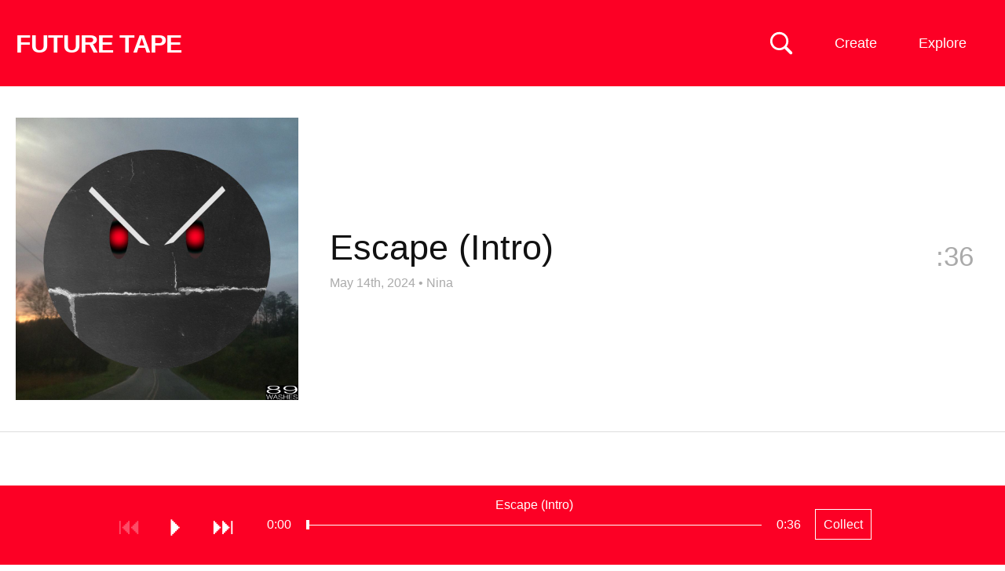

--- FILE ---
content_type: text/html; charset=UTF-8
request_url: https://futuretape.xyz/token/5FMvGyNqvNQznJRRE8Dw9Th4qCnv6GHHqsHDapx8JANa
body_size: 26567
content:
<!DOCTYPE html>
<html lang=en>
<head>
<title>Escape (Intro) by  on Future Tape</title>
<!--

Welcome to 

███████╗██╗   ██╗████████╗██╗   ██╗██████╗ ███████╗    ████████╗ █████╗ ██████╗ ███████╗
██╔════╝██║   ██║╚══██╔══╝██║   ██║██╔══██╗██╔════╝    ╚══██╔══╝██╔══██╗██╔══██╗██╔════╝
█████╗  ██║   ██║   ██║   ██║   ██║██████╔╝█████╗         ██║   ███████║██████╔╝█████╗  
██╔══╝  ██║   ██║   ██║   ██║   ██║██╔══██╗██╔══╝         ██║   ██╔══██║██╔═══╝ ██╔══╝  
██║     ╚██████╔╝   ██║   ╚██████╔╝██║  ██║███████╗       ██║   ██║  ██║██║     ███████╗
╚═╝      ╚═════╝    ╚═╝    ╚═════╝ ╚═╝  ╚═╝╚══════╝       ╚═╝   ╚═╝  ╚═╝╚═╝     ╚══════╝
                                                                                        
-->
<meta http-equiv="Content-Type" content="text/html; charset=utf-8" />
<meta name="viewport" content="width=device-width,initial-scale=1" />
<meta property="og:url" content="https://futuretape.xyz/token/5FMvGyNqvNQznJRRE8Dw9Th4qCnv6GHHqsHDapx8JANa" />
<meta property="og:title" content="Escape (Intro) by  on Future Tape" />
<meta property="og:description" content="Track minted on Nina" />
<meta property="og:image" content="https://static.hypem.net/resizer_arweave/sq_1024/Tc07rxeVuS9BrNzWFctJ2rb8JnSFUlAlCA3-J1zNdsI.jpg" />
<meta property="twitter:card" content="summary" />
<meta name="twitter:title" content="Escape (Intro) by  on Future Tape" />
<meta name="twitter:description" content="Track minted on Nina" />
<meta name="twitter:image" content="https://static.hypem.net/resizer_arweave/sq_1024/Tc07rxeVuS9BrNzWFctJ2rb8JnSFUlAlCA3-J1zNdsI.jpg" />
<meta name="title" content="Escape (Intro) by  on Future Tape" />
<meta name="description" content="Track minted on Nina" />
<link rel="canonical" content="https://futuretape.xyz/token/5FMvGyNqvNQznJRRE8Dw9Th4qCnv6GHHqsHDapx8JANa" />
<link rel="iframely" href="https://futuretape.xyz/embed/token/5FMvGyNqvNQznJRRE8Dw9Th4qCnv6GHHqsHDapx8JANa" media="(aspect-ratio: 1280/720)"/>

<meta name="theme-color" content="#FC0025">

<link href="/res/tape_sm.png" rel="icon" type="image/x-icon" />

<style>



:root {

    --fg-color: #ffffff;
    --bg-color: #FC0025;

    --border-color: #FC0025;

    --button-fg-color: #FC0025;
    --button-bg-color: #ffffff;

    --page-bg-color: white;
    --page-bg-hover-color: #eee;
    --page-fg-color: #111;

}

.icon {
    font-family: Arial, Helvetica;
    font-weight: normal;
    font-style: normal;
    display: block;
    text-decoration: inherit;
    font-size: 30px;
    -webkit-font-smoothing: antialiased;
}
.icon:hover {
    cursor: pointer;
    text-decoration: none;
}
.icon.disabled:hover {
    cursor: default;
}

.icon-play:before         { content:  "⏵\FE0E"; }
.icon-pause:before        { content:  "⏸\FE0E"; }
#player-play.pause:before { content:  "⏸\FE0E"; }
#player-play { min-width: 19px; }

.icon-next:before         { content:  "⏭\FE0E"; }
.icon-previous:before     { content:  "⏮\FE0E"; }
.icon-repeat:before       { content:  "R"; }

.icon-favorite:before     { content:  "l"; }
.icon-shuffle:before      { content:  "s"; }
.icon-volume:before       { content:  "v"; }

.icon-speaker:before      { content:  "v"; }
.icon-speaker-mute:before { content:  "m"; }

.icon-logo:before{content:"1";}

.mono { font-family: "Courier New"; }

body { color: var(--page-fg-color); background: var(--page-bg-color); font:14px "Helvetica", sans-serif; line-height: 125%; margin: 0; vertical-align: baseline; }
a { color:#0163dc; text-decoration:none; }
a:hover {text-decoration:underline;}
ul { padding-inline-start: 0; margin: 0; list-style: none;}
p { margin: 0; }

#banner { 
    transition: background-color 0.5s ease-out;
    background-color: var(--bg-color); 
    border-bottom-color: var(--border-color);
    border-bottom-style: solid;
    border-bottom-width: 1px;
    max-height: 109px;
}
#banner, #flag a, #subtitle-new a, .sort li a  { color: var(--fg-color); }

#banner.zoratopia22 {
    background: linear-gradient(180deg, rgba(253,130,14,1) 8%, rgba(203,203,208,1) 18%, rgba(149,148,228,1) 29%, rgba(14,2,253,1) 50%, rgba(255,0,255,1) 75%, rgba(252,110,29,1) 93%);
    background-size: 100% 1000%;
    animation: zoratopia 30s ease infinite;
}
@keyframes zoratopia {
    0% { background-position:50% 0% }
    50% { background-position:50% 100% }
    100% { background-position:50% 0% }
}
#banner.zoratopia22 #subtitle-new { padding-bottom: 20px; margin-top: 0px; display: inline-block; }
#banner.zoratopia22 .header-cta { display: none; }
#banner.zoratopia22 .sort { top: 25px; }
#banner.zoratopia22 .title-img { 
    width: 75%; display: block; margin-left:15px;
}
#banner.zoratopia22 .title-cta { 
    font-size: 36px;
    font-weight: bold;
    text-decoration: underline;
    color: #fff;
    margin-left: 15px;
    display: inline-block;
}

#banner { height: 110px; padding:0; width:100%; z-index: 10; position: relative; }

#flag { position: relative; overflow: hidden; }
#flag a { text-decoration:underline; }
#flag a.embed { display:none; }
#flag h1 { font-size: 18px; font-weight:700;margin: 22px 0 0 20px; position: relative; line-height: 100%; transition: font-size 0.2s ease-out, margin-top 0.2s ease-out; }
#flag h1 a { text-decoration: none; }
#flag span { font-weight:400; margin: 39px 0 0 15px; float: left;}

#banner.profile #flag h1 { font-size: 26px; margin-top: 22px; }
#banner.static #flag h1 { font-size: 32px; letter-spacing: -0.03em; margin-top: 40px; margin-bottom: 10px; }


.header-cta {
    display: block;
    position: absolute;
    right: 185px;
    top: 38px;
}
.header-cta img { width: 120px; height: 40px; }


#search-unit { 
    left: calc(50% - 250px);
    z-index: 20;
    top: 35px;
    position: absolute;
    display: none;
}
#search { 
    display: block;
    background: var(--bg-color);
    font-size: 18px;
    color: var(--fg-color);
    border-style: solid;
    border-width: 1px;
    border-color: var(--fg-color);
    width: 500px;
    margin: 0 auto;
    padding: 10px;

}
#search::placeholder { /* Chrome, Firefox, Opera, Safari 10.1+ */
    color: var(--fg-color);
    opacity: 0.5; /* Firefox */
}

#search-toggle { position:absolute; right: 270px; top:40px; z-index: 35; }
svg#svg-search { width: 30px; height: 30px; }
svg#svg-search path { fill: var(--fg-color); }

a.create {
    position: absolute;
    right: 135px;
    top: 0px;
    display: block;
    padding: 46px 0px 46px 0;
    max-height: 109px;
    width: 110px;
    text-align:center;
    color: var(--fg-color);
    z-index: 31;
    line-height: 18px;
    font-size: 18px;
}


.sort li a, .sort ul { background-color: var(--bg-color); }
.sort li.divider { color: #fff; }
.sort li.special { width: 100%; }

.sort .mobile { display: none; }
.sort { display: block; position: absolute; right: 25px; top: 0px; max-width: 280px; text-align: right; z-index: 30;}
.sort span {
/*    background-image: repeating-linear-gradient(60deg, #c92300, #c92300, var(--bg-color), var(--bg-color), #c92300, #c92300);*/
    background-size: 800% 800%;
    animation: rainbow 30s ease 3;
}
@keyframes rainbow { 
    0%{background-position:0% 50%}
    50%{background-position:100% 50%}
    100%{background-position:0% 50%}
}
.sort span { width: 93px; float: right; clear: left; padding: 46px 0px 46px 0; max-height: 109px; line-height: 18px; font-size: 18px; text-align: center; display: block; width: 110px; text-align:center; }

.sort ul { display: none; text-align: left; position: relative; overflow: hidden; margin-top: 110px; }
.sort:hover ul { display: block; }
.sort li span { background-color: #FC0025; border: none; transition: 0.5s; display: block; }
.sort li a { min-width: 90px; display: block; padding: 10px 12px; text-decoration: none; transition: 0.2s; }
.sort li a:hover { background-color: #222; color: #fff; text-decoration: none; }
.sort li { display: block; float: left; width: 50%; }
.sort li:first-child { float: right; }
.sort li.coll-scroll span:hover { background-color: #222; color: #fff; cursor:pointer; }
.sort li.divider { padding: 7px 10px; width: calc(100% - 20px); background-color: #222; font-size: 12px; font-weight: bold; }

/*.sort li a.iphone-app { width:100%; }*/

#tabs { margin-left:20px; margin-top: 18px; }
.tab { 
    margin-top: 0px;
    margin-right: 5px;
    font-size: 20px; 
    display: inline-block; 
    padding: 12px;
    border: 3px solid rgba(255, 255, 255, .2);
    border-bottom: none;
}
.tab.active { 
    border: 3px solid #fff; 
    border-bottom: none; 
 }
.tab a { color: #fff; text-decoration: none; }

#subtitle-new {
    margin-left: 20px;
    font-size: 36px;
    margin-top: 10px;
    margin-right:350px;
    padding-bottom: 15px;
    font-weight: bold;
    line-height: 125%;
}
#subtitle-new a { text-decoration: underline; }

#subtitle-new a.cta-collect {
    font-weight: normal;
    text-decoration: none;
    border: 1px solid var(--fg-color);
    padding: 10px;
    font-size: 16px;
    top: -5px;
    margin-left: 15px;
    position: relative;
}
#subtitle-new a.cta-collect:hover {
    background: var(--fg-color);
    color: var(--bg-color);
}

#container { margin-bottom: 100px; }

h2 { font-weight: normal; font-size: 35px; margin: 50px 20px 20px 20px; line-height:125%; }

/*h3 { font-weight: normal; font-size: 28px; margin-top: 50px; }*/
.about-text { margin: 20px; display: block; line-height: 150%; font-size: 18px; width: 800px; }
.about-text input { font-size: 18px; padding: 10px; }
.about-text form { margin-bottom: 10px; }

.nav { position:absolute;right:45px;top:0;}
.nav strong a{color:#fff;display:block;font-size:11px;padding:2px;}
.nav strong a:hover{color:#000;}

.about { position: relative; overflow: hidden; margin-bottom: 40px; }
hr { border-top: 1px solid #000; margin: 50px 0; }

.webring { margin-top: 20px; }
.webring a { margin: 0px 10px; }
.webring a:first-child { margin-left: 0; }


li.hilite{ background: #fff3d5;}
li.track .track-thumb { position: absolute; left: 20px; height: 100px; width: 100px; background-size: contain; } 

li.track .topX { width: 50px; height: 50px; position: absolute; left: 20px; top: 25px; z-index: 5; }

li.track { 
    border-bottom:1px solid #ddd;
    cursor:pointer;
    padding: 25px 20px 25px 140px; 
    min-height: 100px; 
    position:relative; 
    overflow: hidden; 
    transition: background-color 0.3s ease-out; 
/*    transition: background-color 0.3s ease-out, border-top 0.3s ease-out, border-left 0.3s ease-out, margin-bottom 0.3s ease-out; */
    display: flex; 
    align-items: center; 
    justify-content: space-between; 
}
li.track .clock { position:absolute; color: #AAA; right:30px; top:50px; font-size: 35px; line-height: 125%; transition: opacity 0.3s; }
li.track .clock.green { color:#393; }

li.track .name { font-size:35px; line-height: 115%; margin-right: 150px;  word-wrap: break-word; }

li.track .metadata { font-size: 16px; color: #AAA; line-height: 125%; margin-top: 5px; }
li.track .metadata a { color: #AAA; font-size: 16px; text-decoration: none; }
li.track .metadata a:hover { text-decoration: underline; }
li.track .metadata strong { color: #222; margin-right: 5px; }

li.track.featured { 
    padding: 40px 40px 40px 420px;
    min-height: 360px;
}
li.track.featured .track-thumb {
    width: 360px; height: 360px;
} 
li.track.featured .name {
    font-size: 45px;
    margin-bottom: 10px;
}

li.track.featured .artist, li.track.featured .title {
    display: block;
    float: none;
}

li.track.featured .divider {
    display: none;
}

li.track.featured .clock {
    right: 40px;
    top: 195px;
}
li.track.featured .track-cta { 
    top: 175px;
}

li.track.featured .tags {
    font-size: 16px;
    margin-top:10px;
}
li.track.featured .tags a {
    color: #AAA;
    margin-right: 5px;
}

.track-cta { 
    opacity:0.0;
    font-size: 22px;
    position: absolute;
/*    top: 0px;*/
    right: 0px;
    z-index: 5;
    transition: opacity 0.5s ease-out;
}
.track-cta .share-detail {
    display: inline;
}
.track-cta a {
    float:left;
    margin-left: 0px;
    line-height: 150px;
    width: 150px;
    height: 150px;
    background: var(--page-bg-hover-color);
/*    
    border-color: var(--border-color);
    border-width: 1px;
    border-style: solid;
*/
    color: var(--border-color);
    text-align: center;
}
.track-cta a.copied {
    color: #009d00;
    border-color:#009d00;
}
.track-cta .share.hidden {
    display: none;
}
.track-cta .share-detail {
    display: none;
}
.track-cta .share-detail.active {
    display: inline;
}

li.album-item { min-height: 200px; padding-left: 240px; }
li.album-item .track-thumb { height: 200px; width: 200px; }
li.album-item .artist-album { display: block; }
li.album-item .title { font-size: 20px; }
li.album-item .track-count a { font-size: 20px; color: #AAA; }
li.album-item .clock { top: 95px; }

/*#tracks li.divider { padding: 40px 0; text-align: center; border-bottom: 1px solid #DDD; font-size: 35px; }*/
#tracks li.divider-left { padding: 80px 40px 40px 20px; text-align: left; border-bottom: 1px solid #DDD; font-size: 35px; }

.green { color:#393; }
.grey { color:#555; }

.coll { display: grid; grid-template-columns: 1fr 1fr 1fr 1fr; font-size: 18px; margin: 0px 0 0 15px; width: 1100px; }
.coll span { float: right; display: block; margin-left: 15px; }
.coll span.count, .coll span.name { color: #fff; mix-blend-mode: difference; }
.coll span.name { margin-left: 0; }

.coll a { padding: 15px 15px 15px 5px; color: #fff; line-height: 125%; text-align: right; }
.coll a:hover span { text-decoration: none; }

.artists-coll { display: grid; grid-template-columns: 1fr 1fr 1fr 1fr; width: 1100px; } 

/* thank you https://fffuel.co/cccolor/ */
.genres-coll { display: grid; grid-template-columns: 1fr 1fr 1fr 1fr; width: 1100px; } 
.moods-coll  { display: grid; grid-template-columns: 1fr 1fr; width: 550px; } 

.stat-boxes { margin: 40px 0 0 20px; display: grid; grid-template-columns: 1fr 1fr 1fr 1fr 1fr; width: 1100px; }
.stat-box { position: relative; overflow: hidden; }
.stat-box .number { font-size: 50px; line-height: 125%; }
.stat-box .desc { font-size: 16px; }

#form_msg.success { color: darkgreen; }
#form_msg.error { color: red; }

#delete_confirm #delete_submit {
    background: #c92300;
    padding: 20px;
    color: #fff;
    border: none;
    cursor:pointer;
}


.collection #container, .album #container { position:relative; overflow:hidden; }

.album .track-thumb { display: none; }
.collection #tracks, .album #tracks { 
    position: relative;
    overflow: hidden;
    border-left: 1px solid #ccc;
}
.album li.track { padding-left: 40px; min-height: 75px; }
.collection li.track .metadata, .album li.track .metadata { display: none; }
.album li.track .clock { top: 40px; }
.album .track-cta { top: 20px; }
.album .track-cta a { width: 100px; height: 80px; line-height: 80px; }

/* home for the hover states to not confuse phones */
@media only screen and (min-width: 799px) {

    a.create:hover { 
        text-decoration:none; 
        background: var(--fg-color);
        color: var(--bg-color);        
    }
    .sort span:hover { 
        background: var(--fg-color);
        color: var(--bg-color);        
    }

    li.track:hover { 
        background: var(--page-bg-hover-color); 

/*        border-top: 5px solid #DDD;
        border-left: 5px solid #BBB;
        margin-bottom: -5px;
        border-bottom: 0;
*/
    }

    li.track:hover .clock {
        opacity: 0;
    }
    li.track:hover .track-cta {
        opacity: 1.0;
        transition: opacity 0.5s ease-out;
    }
    .track-cta a:hover {
        text-decoration: none;
/*        border: 1px var(--button-fg-color) solid;*/
        color: var(--button-bg-color);
        background: var(--button-fg-color);
    }
    .track-cta a.copied:hover {
        color: var(--page-bg-color);
/*        border-color: #009d00;*/
        background: #009d00;
    }

    .album-cta:hover {
        text-decoration: none;
        color: var(--bg-color);
        background: var(--fg-color);
    }


}

@media only screen and (max-width: 800px) {

    #container { margin-bottom: 120px; }

    #banner { padding: 0; height: auto; position: relative; overflow: visible; }
    #banner.profile { padding: 0; }
    #flag { margin-right: 50px; }
    #flag h1 { margin: 25px 0px 0 10px; float: none; white-space: nowrap; overflow: hidden; }
    #flag span { margin: 0 0 0 10px; }

    #banner.static { padding: 0 0 5px 0; }
    #banner.static #flag h1 { font-size: 30px; margin-top: 20px; margin-bottom: 5px; }

    .header-cta { display: none; }

    #tabs { margin-left:10px; margin-top: 15px; }
    .tab { 
        margin-top: 0px;
        margin-right: 5px;
        font-size: 16px; 
        display: inline-block; 
        padding: 10px;
        border: 3px solid rgba(255, 255, 255, .2); 
        border-bottom: none; 
    }
    .tab.active { 
        border: 3px solid #fff; 
        border-bottom: none; 
     }
    .tab a { color: #fff; text-decoration: none; }

    #subtitle-new {
        margin-left: 10px;
        font-size: 28px;
        margin-top: 10px;
        margin-right: 20px;
        margin-bottom: 0px;
        padding-bottom: 0px;
        font-weight: bold;
        line-height: 125%;
    }
    #subtitle-new a { text-decoration: underline; }
    #subtitle-new a.cta-collect {
        font-size: 14px;
    }

    #tracks { margin-top: 0px; }

    .ios-top-msg { border-bottom: none; }
    .ios-top-msg a { padding: 12px 10px 15px 10px; display: block; font-size: 17px; background: #003b95; color: #fff; }

    a.create { display: none; }
    #search-toggle { right: 75px; top: 20px; }   
    #search-unit { left: 10px; top: 55px; }
    svg#svg-search { width: 25px; height: 25px; }
    #search { width: calc(100vw - 40px); padding: 7px; }

    li.track .topX { width: 40px; height: 40px; position: absolute; left: 15px; top: 15px; z-index: 5; }

    li.track .track-thumb { position: absolute; float: none; width: 65px; height: 65px; left: 15px; } 
    li.track { display: block; padding: 15px 60px 15px 95px; min-height: 65px; }
    li.track .name { font-size:17px; margin-right: 0; }
    li.track .metadata { margin-top: 5px; font-size:16px; }
    li.track .metadata a { margin-left: 0px; }                           
    li.track .metadata strong { margin-right: 0px; }

    li.track .clock{ font-size: 26px; top: 30px; right: 15px; display: none; }
    li.track .clock.green { color:#393; display: inline; }

    li.track.featured { 
        padding: 0px 0px 15px 0px;
        border-bottom: none;
    }
    li.track.featured .track-thumb {
        width: 100%; height: 100vw; left: auto; padding: 0; position: relative; margin: 0px auto 10px auto; display: block;
    } 
    li.track.featured .name {
        font-size: 28px;
        margin-left: 10px; margin-bottom: 0; line-height: 125%;
        float: none;
        position: relative;
        overflow: hidden;
    }
    li.track.featured .divider { display: block; }
    li.track.featured .artist, li.track.featured .divider, li.track.featured .title { float:left; margin-right: 10px; }
    li.track.featured .tags { margin-left: 10px; }
    li.track.featured .metadata { margin-left: 10px; }
    li.track.featured .clock {
        right: 10px;
        top: calc(100vw + 12px);
    }
    #tracks li.divider-left { line-height: 125%; font-size: 24px; padding: 30px 15px 15px 15px; }

/*    li.album-item .track-thumb {
        width: 85px; height: 85px; left: 5px;
    }
*/ 
    li.album-item .artist-album { font-size: 22px; line-height: 125%; margin-bottom: 5px; }
    li.album-item .title, li.album-item .track-count a { font-size: 15px; }
    li.album-item .more-album a {
        margin-top: 10px;
        padding: 5px 10px;
        color: var(--page-fg-color);
        border: 1px solid var(--page-fg-color);
        display: block;
        text-align: center;
    }

    .track-cta { display: none; }
    li.track.featured .track-cta { 
        display: block;
        opacity: 1.0;
        top: 15px;
        right: 15px;
        position: relative;
        margin-bottom:15px;
        margin-left: 10px;
        width: calc(100% - 15px);
    }
    li.track.featured .track-cta a { width: 100px; height: 40px; margin-left: 15px; margin-bottom: 15px; line-height: 40px; }


    .sort > span { display: none; }
    .sort span { width: auto; background: none; }
    .sort span.mobile { display: block; position: absolute; min-width: auto; font-size: 14px; border: none; right: 5px; padding: 30px 12px; top: -75px; }

    .sort { top: 70px; left: 0; width: 100%; max-width: none; background-image: none; }
    .sort ul { margin-top: -15px; position: relative; overflow: hidden; }
    .sort ul a, .sort li.coll-scroll span { display: block; width: 100%; font-size: 17px; padding: 13px 10px; }

    .sort li { display: block; float: left; width: 50%; }
    .sort li:first-child { float: left; }
    .sort li.coll { display: none; }
    .sort li.divider { clear: both; width: 100%; }

    .coll { display: grid; grid-template-columns: 1fr 1fr; background: #fff; font-size: 16px; margin: 0 0; width: 100%; }
    .coll a { padding: 15px 15px; color: #fff; line-height: 125%; }
    .coll span { float: right; display: block; margin-left: 10px; }
    .artists-coll { display: grid; grid-template-columns: 1fr 1fr; width: 100%; font-size: 16px; } 

    .stat-boxes { grid-template-columns: 1fr 1fr; width: 100%; margin: 20px 0 0 10px; }
    .stat-box { margin-bottom: 20px; }

    .about-text { width: calc(100% - 20px); margin: 20px 10px; }

    h2 { margin: 40px 10px 20px 10px; display: block; font-size: 22px; font-weight: normal; }
    .footer { margin: 20px 10px 120px 10px; }


    #banner.zoratopia22 .title-img { 
        width: 95%; display: block; 
        margin: 20px 0 20px 10px;
    }
    #banner.zoratopia22 #subtitle-new { 
        font-size:  20px;
        margin-top: 10px;
        padding-bottom: 0px;
        display: inline;
    }
    #banner.zoratopia22 .title-cta { 
        /*margin: 0 auto;*/
        float: right;
        font-size: 20px;
        font-weight: bold;
        border: 2px #fff solid;
        color: #fff;
        padding: 10px 10px;
        margin-right: 10px;
        margin-top: -10px;
        text-decoration: none;
        background: #fd53d3;
    }
    #banner.zoratopia22 .sort span.mobile { top: -75px; }
    #banner.zoratopia22 .sort { top: 70px; }
    #banner.zoratopia22 .sort ul { top: 10px; }

    .album li.track { min-height: 30px; padding-top: 20px; padding-left: 15px; }
    .album li.track .name { font-size: 22px; }
    .album li.track .clock { top: 18px; }
}

@keyframes reel-spin {
    from {
        transform: rotate(0deg);
    }
    to {
        transform: rotate(360deg);
    }
}

/* typical rectangular embeds */
@media all and (min-width: 150px) and (max-width: 750px) and (min-height:125px) and (max-height:500px) {

    #container { margin-bottom: 40px; }
    body.track #container { margin-bottom: 0px; }

    #banner { overflow: hidden; padding: 0; top: 0; position: fixed; }
    #banner.static { right: 25px; width: 28px; padding: 0; filter:  drop-shadow(1px 1px 2px rgba(0,0,0,50)) }

    #flag { float: right; margin: 5px; }    
    #banner.static #flag { float: right; margin: 5px; }
    
    #flag h1 { font-size: 16px; margin: 0; }
    #banner.static #flag h1 { font-size: 16px; margin: 0; }
    #banner.static { background: #c92300; border: none; }

    #search-toggle { display: none; }

    #banner.static #flag a.standard { display:none; }
    #banner.static #flag a.embed { 
        color: #fff;
        font-size: 30px; 
        display: block; 
        line-height: 80%; 
        animation: reel-spin 4s linear 0s infinite normal;  
        transform-origin: center 52.2%;      
        animation-play-state: paused;
    }

    #container.playing #banner.static #flag a.embed { 
        animation-play-state: running;
    }

    #subtitle-new { float:left; font-size: 16px; margin: 5px; }
    #banner.static #subtitle-new { display: none; }

    .ios-top-msg { display: none; }

    #tracks { margin-top: 30px; }
    .track.embed #tracks { margin-top: 0; }
    
    #banner.static + #tracks { margin-top: 0; }

    li.track { padding: 10px 10px 10px 60px; min-height: auto; }
    li.track .track-thumb { width: 40px; height: 40px; left: 5px; }
    li.track .clock { top: 22%; }
    li.track .name { margin: 0; font-size: 16px; line-height: 125%; }
    li.track .metadata { margin: 0; }
    li.track .topX { left: 5px; width: 20px; height: 20px; } 

    li.track.featured { padding-bottom: 14px; min-height: auto; }
    li.track.featured .track-thumb { height: calc(100vh - 40px); background-size: cover; background-position: center center; }
    li.track.featured .main-info { display: none; }
    li.track.featured .clock { display: none; }

    li.track.featured .tags, li.track.featured .track-cta { display: none; }

    #tracks li.divider-left { font-size: 20px; padding: 10px 10px 10px 10px; }

    .sort, li.track .metadata strong, .more-tracks { display: none; }

    .collection #tracks, .album #tracks { clear:both; margin-top: 0px; border-left: none; }
    .album li.track { min-height: 20px; }
    .collection li.track .track-thumb, .album li.track .track-thumb { left: 10px; }
    .album li.track .clock { top: 10px; font-size: 16px; }

}

/* wide & thin embeds */ 
@media all and (min-width: 350px) and (max-width: 1000px) and (min-height: 39px) and (max-height:175px) {

    #banner { overflow: hidden; padding: 0; top: 0; position: fixed; }
    #banner.static { right: 0px; height: 100vh; width: 28px; padding: 0; filter:  drop-shadow(1px 1px 2px rgba(0,0,0,50)); z-index: 100; }
    #banner.static { background: #c92300; border: none; }
    #banner.static #flag { float: right; margin: 5px; top: calc(100vh * 0.5 - 18px); }
    #flag { float: right; margin: 5px; }    
    #flag h1 { font-size: 16px; margin: 0; }
    #banner.static #flag h1 { font-size: 16px; margin: 0; }

    #search-toggle { display: none; }

    #banner.static #flag a.standard { display:none; }
    #banner.static #flag a.embed { 
        color: #fff;
        font-size: 30px; 
        display: block; 
        line-height: 80%; 
        animation: reel-spin 4s linear 0s infinite normal;  
        transform-origin: center 52.2%;      
        animation-play-state: paused;
    }

    #container.playing #banner.static #flag a.embed { 
        animation-play-state: running;
    }

    .sort, li.track .metadata strong, .more-tracks { display: none; }

    .main-info {
        display: none;
    }

    li.track.featured { min-height: auto; padding: 0; }
    li.track.featured .clock { display: none; }
    li.track.featured .track-cta { display: none; }    

    li.track.featured .track-thumb {
        width: 100vh;
        height: 100vh;
        margin: 0;
    }

}

body.video { color: #666666; background: #000000; }
body.video li.track { border-bottom: 1px solid #222; }
body.video li.track .metadata strong { color: #666666; }
body.video li.track .metadata a { color: #666666; }
body.video li.track.hilite, li.track.featured.hilite { background-color: #151515; }

body.video li.track:hover { color: #999999; background: #0c0c0c; }
body.video li.track .track-thumb { opacity: 0.6; }
body.video li.track:hover .track-thumb { opacity: 1.0; }
body.video .track-cta a { background: #0c0c0c; border: 1px solid #999999; color: #999999; }
body.video .sort span { background: #000000; }

#container #video-player {
    position: fixed;

    width: 400px;
    height: 250px;

    bottom: 125px;
    right: 30px;


    background: transparent;
    z-index:49;

    transition: width 0.5s, height 0.5s, right 0.5s, bottom 0.5s;

}
@media only screen and (max-width: 800px) {

    #container #video-player {
        width: 240px;
        height: 180px;

        bottom: 100px;
        right: 0px;
    }

}

#container.playing video {
    position: fixed;

    height: 100vh;
    width: 100%;

    bottom: 0px;
    right: 0px;

    background: #000;
    z-index: 49;
}
/*#container.playing #tracks { display: none; }*/

/*
@media (prefers-color-scheme: dark) {

    :root {
        --page-bg-color: black;
        --page-fg-color: #ddd;
        --page-bg-hover-color: #131313;
    }

    li.track { border-bottom: 1px solid #222; }
    li.track .metadata strong { color: #ddd; }
    li.track.hilite, li.track.featured.hilite { background-color: #151515; }

}
*/
</style>



</head>

    
<body class="track ">

    <div id="search-unit">
        <input id="search" name="search" placeholder="Search: Artist, track, wallet"/>
    </div>


    <div id="banner" class="static">

        <div id="flag">
            
            <h1>
                <a class="standard" id="title" href="/">FUTURE TAPE</a>
                <a class="embed" target="_blank" href="/token/5FMvGyNqvNQznJRRE8Dw9Th4qCnv6GHHqsHDapx8JANa">✇</a>
            </h1>

        </div>
    
                <div id="subtitle-new"> </div>
        
        <div id="tabs">
                    </div>

        <a href="" id="search-toggle" alt="Search Music NFTs">
            <svg viewBox="0 0 80 80" xmlns="http://www.w3.org/2000/svg" version="1.1" id="svg-search">
            <g>
                <title>Search Music NFTs</title>
                <g transform="matrix(1 0 0 1 1403.36 696)" id="Regular-S">
                <path id="svg-search-path" d="m-1400.96928,-662.83274c0,17.1386 13.91604,31.0058 31.05474,31.0058c6.5917,0 12.6464,-2.0507 17.6757,-5.5664l18.1641,18.21292c1.0254,0.97656 2.2949,1.41601 3.6133,1.41601c2.832,0 4.8828,-2.14844 4.8828,-4.98047c0,-1.36718 -0.5371,-2.58789 -1.3672,-3.51562l-18.0664,-18.11524c3.8574,-5.1758 6.1035,-11.5234 6.1035,-18.457c0,-17.1387 -13.8672,-31.0547 -31.0058,-31.0547c-17.1387,0 -31.05474,13.916 -31.05474,31.0547zm7.51954,0c0,-13.0371 10.498,-23.5352 23.5352,-23.5352c12.9882,0 23.5351,10.4981 23.5351,23.5352c0,12.9883 -10.5469,23.5351 -23.5351,23.5351c-13.0372,0 -23.5352,-10.5468 -23.5352,-23.5351z" />
                </g>
            </g>
            </svg>
        </a>    

        <a class="create" href="/create">Create</a>

        <div class="sort">
            <span>Explore</span>
            <span class="mobile">Menu</span>
            <ul>
                <li class="special"><a href="https://futuretape.xyz/iphone" target="_blank" class="iphone-app">Get iPhone App</a></li>
                <li class="divider">INFO</li>
                <li><a href="/about">About</a></li>
                <li><a href="/charts">Charts</a></li>
                <li><a href="/embeds">Embed Tracks</a></li>
                <li><a href="/terms">Terms & Privacy</a></li>
                <li class="divider">TRACKS BY PLATFORM</li>
                <li class="platform"><a href="/catalog">Catalog</a></li>
                <li class="platform"><a href="/sound">Sound</a></li>
                <li class="platform"><a href="/nina">Nina</a></li>
                <li class="platform"><a href="/zora">Zora</a></li>
                <!-- <li class="platform"><a href="/riff">Riff</a></li> -->
                <li class="platform"><a href="/supercollector">Supercollector</a></li>
                <li class="divider">EVERYTHING</li>
                <li><a href="/">Latest</a></li>
                <li><a href="/future">Upcoming</a></li>
                <li><a href="/today">Today</a></li>
                <li><a href="/lastweek">Last Week</a></li>
                <li><a href="/albums">Albums</a></li>
                <li><a href="/longform">Podcasts</a></li>
                <li><a href="/search/remix">Remixes</a></li>
                <li><a href="/first-mint">First Mint</a></li>
                                <li><a rel="nofollow" href="/shuffle?r=qB2xx1ar">Shuffle</a></li>
                <li class="divider">WATCH</li>
                <li class="special"><a href="/zora/video">Zora Theater</a></li>
                <li class="divider">EXPERIMENTAL</li>
                <li><a href="/earliest">Earliest</a></li>
                <li><a href="/longest">Longest</a></li>
                <li><a href="/shortest">Shortest</a></li>
            </ul>
        </div>
        
    </div>

    <div id="container" class="">




        
        

        <ul id="tracks">
            <li class="track featured" id="track-s8qt9" data-itemid="s8qt9">
                
                <div class="track-thumb" alt="" style="background-image: url(https://static.hypem.net/resizer_arweave/sq_1024/Tc07rxeVuS9BrNzWFctJ2rb8JnSFUlAlCA3-J1zNdsI.jpg); "></div>

                <div class="main-info">
                    <div class="name"><span class='title'>Escape (Intro)</span></div>

                    <div class="metadata">
                        <a href="https://futuretape.xyz/token/5FMvGyNqvNQznJRRE8Dw9Th4qCnv6GHHqsHDapx8JANa">May 14th, 2024</a> &bull; <a href="/nina">Nina</a>                                                   
                    </div>

                     
                </div>

                <div class="clock">:36</div>

                <div class="track-cta">
                    <a class="share" href="">Share</a>
                    <div class="share-detail">
                        <a class="share-link" href="" data-href="https://futuretape.xyz/token/5FMvGyNqvNQznJRRE8Dw9Th4qCnv6GHHqsHDapx8JANa">Copy Link</a>
                        <a class="share-embed" href="" data-href="https://futuretape.xyz/embed/token/5FMvGyNqvNQznJRRE8Dw9Th4qCnv6GHHqsHDapx8JANa">Copy Embed</a>
                        <a class="share-tweet" href="https://twitter.com/intent/tweet?_=1769035457&text=listening%20to%20Escape%20%28Intro%29%20on%20%40future_tape&url=https%3A%2F%2Ffuturetape.xyz%2Ftoken%2F5FMvGyNqvNQznJRRE8Dw9Th4qCnv6GHHqsHDapx8JANa">Tweet</a>
                    </div>
                    <a class="collect" href="https://www.ninaprotocol.com/5FMvGyNqvNQznJRRE8Dw9Th4qCnv6GHHqsHDapx8JANa">Collect</a>
                </div>

            </li>

<li class="divider-left">More by </li>            <li class="track" id="track-ridwa" data-itemid="ridwa">
                
                <div class="track-thumb" alt="" style="background-image: url(https://static.hypem.net/resizer_https/[base64]); "></div>

                <div class="main-info">
                    <div class="name"><span class='title'>Arsenic</span></div>

                    <div class="metadata">
                        <a href="https://futuretape.xyz/token/cb9161c0-5389-4662-b918-362b42b7dc77">Jan 21st, 2026</a> &bull; <a href="/nina">Nina</a>                                                   
                    </div>

                     
                </div>

                <div class="clock">1:12</div>

                <div class="track-cta">
                    <a class="share" href="">Share</a>
                    <div class="share-detail">
                        <a class="share-link" href="" data-href="https://futuretape.xyz/token/cb9161c0-5389-4662-b918-362b42b7dc77">Copy Link</a>
                        <a class="share-embed" href="" data-href="https://futuretape.xyz/embed/token/cb9161c0-5389-4662-b918-362b42b7dc77">Copy Embed</a>
                        <a class="share-tweet" href="https://twitter.com/intent/tweet?_=1769035457&text=listening%20to%20Arsenic%20on%20%40future_tape&url=https%3A%2F%2Ffuturetape.xyz%2Ftoken%2Fcb9161c0-5389-4662-b918-362b42b7dc77">Tweet</a>
                    </div>
                    <a class="collect" href="https://www.ninaprotocol.com/cb9161c0-5389-4662-b918-362b42b7dc77">Collect</a>
                </div>

            </li>

            <li class="track" id="track-vj488" data-itemid="vj488">
                
                <div class="track-thumb" alt="" style="background-image: url(https://static.hypem.net/resizer_https/[base64]); "></div>

                <div class="main-info">
                    <div class="name"><span class='title'>Vespero</span></div>

                    <div class="metadata">
                        <a href="https://futuretape.xyz/token/b39eb864-4a9c-474b-8c44-e45461f1f59e">Jan 21st, 2026</a> &bull; <a href="/nina">Nina</a>                                                   
                    </div>

                     
                </div>

                <div class="clock">3:20</div>

                <div class="track-cta">
                    <a class="share" href="">Share</a>
                    <div class="share-detail">
                        <a class="share-link" href="" data-href="https://futuretape.xyz/token/b39eb864-4a9c-474b-8c44-e45461f1f59e">Copy Link</a>
                        <a class="share-embed" href="" data-href="https://futuretape.xyz/embed/token/b39eb864-4a9c-474b-8c44-e45461f1f59e">Copy Embed</a>
                        <a class="share-tweet" href="https://twitter.com/intent/tweet?_=1769035457&text=listening%20to%20Vespero%20on%20%40future_tape&url=https%3A%2F%2Ffuturetape.xyz%2Ftoken%2Fb39eb864-4a9c-474b-8c44-e45461f1f59e">Tweet</a>
                    </div>
                    <a class="collect" href="https://www.ninaprotocol.com/b39eb864-4a9c-474b-8c44-e45461f1f59e">Collect</a>
                </div>

            </li>

            <li class="track" id="track-vjepw" data-itemid="vjepw">
                
                <div class="track-thumb" alt="" style="background-image: url(https://static.hypem.net/resizer_https/[base64]); "></div>

                <div class="main-info">
                    <div class="name"><span class='title'>fruity fast distort</span></div>

                    <div class="metadata">
                        <a href="https://futuretape.xyz/token/5280efaf-3074-4f9a-b464-6d102dc2aee4">Jan 21st, 2026</a> &bull; <a href="/nina">Nina</a>                                                   
                    </div>

                     
                </div>

                <div class="clock">1:44</div>

                <div class="track-cta">
                    <a class="share" href="">Share</a>
                    <div class="share-detail">
                        <a class="share-link" href="" data-href="https://futuretape.xyz/token/5280efaf-3074-4f9a-b464-6d102dc2aee4">Copy Link</a>
                        <a class="share-embed" href="" data-href="https://futuretape.xyz/embed/token/5280efaf-3074-4f9a-b464-6d102dc2aee4">Copy Embed</a>
                        <a class="share-tweet" href="https://twitter.com/intent/tweet?_=1769035457&text=listening%20to%20fruity%20fast%20distort%20on%20%40future_tape&url=https%3A%2F%2Ffuturetape.xyz%2Ftoken%2F5280efaf-3074-4f9a-b464-6d102dc2aee4">Tweet</a>
                    </div>
                    <a class="collect" href="https://www.ninaprotocol.com/5280efaf-3074-4f9a-b464-6d102dc2aee4">Collect</a>
                </div>

            </li>

            <li class="track" id="track-3egrb" data-itemid="3egrb">
                
                <div class="track-thumb" alt="" style="background-image: url(https://static.hypem.net/resizer_https/[base64]); "></div>

                <div class="main-info">
                    <div class="name"><span class='title'>pali hill cuckoo</span></div>

                    <div class="metadata">
                        <a href="https://futuretape.xyz/token/a84f04da-38f5-4ecb-b933-4480b9214cd9">Jan 21st, 2026</a> &bull; <a href="/nina">Nina</a>                                                   
                    </div>

                     
                </div>

                <div class="clock">1:40</div>

                <div class="track-cta">
                    <a class="share" href="">Share</a>
                    <div class="share-detail">
                        <a class="share-link" href="" data-href="https://futuretape.xyz/token/a84f04da-38f5-4ecb-b933-4480b9214cd9">Copy Link</a>
                        <a class="share-embed" href="" data-href="https://futuretape.xyz/embed/token/a84f04da-38f5-4ecb-b933-4480b9214cd9">Copy Embed</a>
                        <a class="share-tweet" href="https://twitter.com/intent/tweet?_=1769035457&text=listening%20to%20pali%20hill%20cuckoo%20on%20%40future_tape&url=https%3A%2F%2Ffuturetape.xyz%2Ftoken%2Fa84f04da-38f5-4ecb-b933-4480b9214cd9">Tweet</a>
                    </div>
                    <a class="collect" href="https://www.ninaprotocol.com/a84f04da-38f5-4ecb-b933-4480b9214cd9">Collect</a>
                </div>

            </li>

<li class="divider-left">Recently minted on Nina</li>            <li class="track" id="track-5xi8z" data-itemid="5xi8z">
                
                <div class="track-thumb" alt="" style="background-image: url(https://static.hypem.net/resizer_https/[base64]); "></div>

                <div class="main-info">
                    <div class="name"><span class='title'>berëzkin - vous êtes très gentil</span></div>

                    <div class="metadata">
                        <a href="https://futuretape.xyz/token/dd5e293c-8cf6-47b7-b9fd-f9d4347a5ba8">Jan 21st, 2026</a> &bull; <a href="/nina">Nina</a>                                                   
                    </div>

                     
                </div>

                <div class="clock">2:44</div>

                <div class="track-cta">
                    <a class="share" href="">Share</a>
                    <div class="share-detail">
                        <a class="share-link" href="" data-href="https://futuretape.xyz/token/dd5e293c-8cf6-47b7-b9fd-f9d4347a5ba8">Copy Link</a>
                        <a class="share-embed" href="" data-href="https://futuretape.xyz/embed/token/dd5e293c-8cf6-47b7-b9fd-f9d4347a5ba8">Copy Embed</a>
                        <a class="share-tweet" href="https://twitter.com/intent/tweet?_=1769035457&text=listening%20to%20ber%C3%ABzkin%20-%20vous%20%C3%AAtes%20tr%C3%A8s%20gentil%20on%20%40future_tape&url=https%3A%2F%2Ffuturetape.xyz%2Ftoken%2Fdd5e293c-8cf6-47b7-b9fd-f9d4347a5ba8">Tweet</a>
                    </div>
                    <a class="collect" href="https://www.ninaprotocol.com/dd5e293c-8cf6-47b7-b9fd-f9d4347a5ba8">Collect</a>
                </div>

            </li>

            <li class="track" id="track-bze52" data-itemid="bze52">
                
                <div class="track-thumb" alt="" style="background-image: url(https://static.hypem.net/resizer_https/[base64]); "></div>

                <div class="main-info">
                    <div class="name"><span class='title'>Kibosh - Blissadness 10</span></div>

                    <div class="metadata">
                        <a href="https://futuretape.xyz/token/7b54b31c-cfcb-47a9-ab6e-aa9de9095794">Jan 21st, 2026</a> &bull; <a href="/nina">Nina</a>                                                   
                    </div>

                     
                </div>

                <div class="clock">55:36</div>

                <div class="track-cta">
                    <a class="share" href="">Share</a>
                    <div class="share-detail">
                        <a class="share-link" href="" data-href="https://futuretape.xyz/token/7b54b31c-cfcb-47a9-ab6e-aa9de9095794">Copy Link</a>
                        <a class="share-embed" href="" data-href="https://futuretape.xyz/embed/token/7b54b31c-cfcb-47a9-ab6e-aa9de9095794">Copy Embed</a>
                        <a class="share-tweet" href="https://twitter.com/intent/tweet?_=1769035457&text=listening%20to%20Kibosh%20-%20Blissadness%2010%20on%20%40future_tape&url=https%3A%2F%2Ffuturetape.xyz%2Ftoken%2F7b54b31c-cfcb-47a9-ab6e-aa9de9095794">Tweet</a>
                    </div>
                    <a class="collect" href="https://www.ninaprotocol.com/7b54b31c-cfcb-47a9-ab6e-aa9de9095794">Collect</a>
                </div>

            </li>

            <li class="track" id="track-gx9eu" data-itemid="gx9eu">
                
                <div class="track-thumb" alt="" style="background-image: url(https://static.hypem.net/resizer_https/[base64]); "></div>

                <div class="main-info">
                    <div class="name"><span class='title'>knav</span></div>

                    <div class="metadata">
                        <a href="https://futuretape.xyz/token/bbfe1fdb-3d90-42d1-8700-a4c31d6fc32d">Jan 21st, 2026</a> &bull; <a href="/nina">Nina</a>                                                   
                    </div>

                     
                </div>

                <div class="clock">1:00</div>

                <div class="track-cta">
                    <a class="share" href="">Share</a>
                    <div class="share-detail">
                        <a class="share-link" href="" data-href="https://futuretape.xyz/token/bbfe1fdb-3d90-42d1-8700-a4c31d6fc32d">Copy Link</a>
                        <a class="share-embed" href="" data-href="https://futuretape.xyz/embed/token/bbfe1fdb-3d90-42d1-8700-a4c31d6fc32d">Copy Embed</a>
                        <a class="share-tweet" href="https://twitter.com/intent/tweet?_=1769035457&text=listening%20to%20knav%20on%20%40future_tape&url=https%3A%2F%2Ffuturetape.xyz%2Ftoken%2Fbbfe1fdb-3d90-42d1-8700-a4c31d6fc32d">Tweet</a>
                    </div>
                    <a class="collect" href="https://www.ninaprotocol.com/bbfe1fdb-3d90-42d1-8700-a4c31d6fc32d">Collect</a>
                </div>

            </li>

            <li class="track" id="track-2u4wx" data-itemid="2u4wx">
                
                <div class="track-thumb" alt="" style="background-image: url(https://static.hypem.net/resizer_https/[base64]); "></div>

                <div class="main-info">
                    <div class="name"><span class='title'>present</span></div>

                    <div class="metadata">
                        <a href="https://futuretape.xyz/token/065caffb-7eb7-49f6-b03f-bb4e0e7616d5">Jan 21st, 2026</a> &bull; <a href="/nina">Nina</a>                                                   
                    </div>

                     
                </div>

                <div class="clock">4:07</div>

                <div class="track-cta">
                    <a class="share" href="">Share</a>
                    <div class="share-detail">
                        <a class="share-link" href="" data-href="https://futuretape.xyz/token/065caffb-7eb7-49f6-b03f-bb4e0e7616d5">Copy Link</a>
                        <a class="share-embed" href="" data-href="https://futuretape.xyz/embed/token/065caffb-7eb7-49f6-b03f-bb4e0e7616d5">Copy Embed</a>
                        <a class="share-tweet" href="https://twitter.com/intent/tweet?_=1769035457&text=listening%20to%20present%20on%20%40future_tape&url=https%3A%2F%2Ffuturetape.xyz%2Ftoken%2F065caffb-7eb7-49f6-b03f-bb4e0e7616d5">Tweet</a>
                    </div>
                    <a class="collect" href="https://www.ninaprotocol.com/065caffb-7eb7-49f6-b03f-bb4e0e7616d5">Collect</a>
                </div>

            </li>

            <li class="track" id="track-zvy7i" data-itemid="zvy7i">
                
                <div class="track-thumb" alt="" style="background-image: url(https://static.hypem.net/resizer_https/[base64]); "></div>

                <div class="main-info">
                    <div class="name"><span class='title'>Horse Vision – You Could Have It</span></div>

                    <div class="metadata">
                        <a href="https://futuretape.xyz/token/ef9fd7b3-76b8-49c6-b3fd-94496c1abb9b">Jan 21st, 2026</a> &bull; <a href="/nina">Nina</a>                                                   
                    </div>

                     
                </div>

                <div class="clock">2:47</div>

                <div class="track-cta">
                    <a class="share" href="">Share</a>
                    <div class="share-detail">
                        <a class="share-link" href="" data-href="https://futuretape.xyz/token/ef9fd7b3-76b8-49c6-b3fd-94496c1abb9b">Copy Link</a>
                        <a class="share-embed" href="" data-href="https://futuretape.xyz/embed/token/ef9fd7b3-76b8-49c6-b3fd-94496c1abb9b">Copy Embed</a>
                        <a class="share-tweet" href="https://twitter.com/intent/tweet?_=1769035457&text=listening%20to%20Horse%20Vision%20%E2%80%93%20You%20Could%20Have%20It%20on%20%40future_tape&url=https%3A%2F%2Ffuturetape.xyz%2Ftoken%2Fef9fd7b3-76b8-49c6-b3fd-94496c1abb9b">Tweet</a>
                    </div>
                    <a class="collect" href="https://www.ninaprotocol.com/ef9fd7b3-76b8-49c6-b3fd-94496c1abb9b">Collect</a>
                </div>

            </li>

            <li class="track" id="track-k9nf2" data-itemid="k9nf2">
                
                <div class="track-thumb" alt="" style="background-image: url(https://static.hypem.net/resizer_https/[base64]); "></div>

                <div class="main-info">
                    <div class="name"><span class='title'>the old house</span></div>

                    <div class="metadata">
                        <a href="https://futuretape.xyz/token/2d397c0d-3985-43e8-b1f9-7c3ae84649f5">Jan 21st, 2026</a> &bull; <a href="/nina">Nina</a>                                                   
                    </div>

                     
                </div>

                <div class="clock">2:16</div>

                <div class="track-cta">
                    <a class="share" href="">Share</a>
                    <div class="share-detail">
                        <a class="share-link" href="" data-href="https://futuretape.xyz/token/2d397c0d-3985-43e8-b1f9-7c3ae84649f5">Copy Link</a>
                        <a class="share-embed" href="" data-href="https://futuretape.xyz/embed/token/2d397c0d-3985-43e8-b1f9-7c3ae84649f5">Copy Embed</a>
                        <a class="share-tweet" href="https://twitter.com/intent/tweet?_=1769035457&text=listening%20to%20the%20old%20house%20on%20%40future_tape&url=https%3A%2F%2Ffuturetape.xyz%2Ftoken%2F2d397c0d-3985-43e8-b1f9-7c3ae84649f5">Tweet</a>
                    </div>
                    <a class="collect" href="https://www.ninaprotocol.com/2d397c0d-3985-43e8-b1f9-7c3ae84649f5">Collect</a>
                </div>

            </li>

            <li class="track" id="track-11r1v" data-itemid="11r1v">
                
                <div class="track-thumb" alt="" style="background-image: url(https://static.hypem.net/resizer_https/[base64]); "></div>

                <div class="main-info">
                    <div class="name"><span class='title'>alien</span></div>

                    <div class="metadata">
                        <a href="https://futuretape.xyz/token/5507fcea-e0b9-431c-a219-1ab0d318c21b">Jan 21st, 2026</a> &bull; <a href="/nina">Nina</a>                                                   
                    </div>

                     
                </div>

                <div class="clock">1:53</div>

                <div class="track-cta">
                    <a class="share" href="">Share</a>
                    <div class="share-detail">
                        <a class="share-link" href="" data-href="https://futuretape.xyz/token/5507fcea-e0b9-431c-a219-1ab0d318c21b">Copy Link</a>
                        <a class="share-embed" href="" data-href="https://futuretape.xyz/embed/token/5507fcea-e0b9-431c-a219-1ab0d318c21b">Copy Embed</a>
                        <a class="share-tweet" href="https://twitter.com/intent/tweet?_=1769035457&text=listening%20to%20alien%20on%20%40future_tape&url=https%3A%2F%2Ffuturetape.xyz%2Ftoken%2F5507fcea-e0b9-431c-a219-1ab0d318c21b">Tweet</a>
                    </div>
                    <a class="collect" href="https://www.ninaprotocol.com/5507fcea-e0b9-431c-a219-1ab0d318c21b">Collect</a>
                </div>

            </li>

            <li class="track" id="track-aw0cu" data-itemid="aw0cu">
                
                <div class="track-thumb" alt="" style="background-image: url(https://static.hypem.net/resizer_https/[base64]); "></div>

                <div class="main-info">
                    <div class="name"><span class='title'>all at once</span></div>

                    <div class="metadata">
                        <a href="https://futuretape.xyz/token/d3f58bc1-33e7-485c-abf0-831647e7ee21">Jan 21st, 2026</a> &bull; <a href="/nina">Nina</a>                                                   
                    </div>

                     
                </div>

                <div class="clock">3:08</div>

                <div class="track-cta">
                    <a class="share" href="">Share</a>
                    <div class="share-detail">
                        <a class="share-link" href="" data-href="https://futuretape.xyz/token/d3f58bc1-33e7-485c-abf0-831647e7ee21">Copy Link</a>
                        <a class="share-embed" href="" data-href="https://futuretape.xyz/embed/token/d3f58bc1-33e7-485c-abf0-831647e7ee21">Copy Embed</a>
                        <a class="share-tweet" href="https://twitter.com/intent/tweet?_=1769035457&text=listening%20to%20all%20at%20once%20on%20%40future_tape&url=https%3A%2F%2Ffuturetape.xyz%2Ftoken%2Fd3f58bc1-33e7-485c-abf0-831647e7ee21">Tweet</a>
                    </div>
                    <a class="collect" href="https://www.ninaprotocol.com/d3f58bc1-33e7-485c-abf0-831647e7ee21">Collect</a>
                </div>

            </li>

            <li class="track" id="track-dyz0q" data-itemid="dyz0q">
                
                <div class="track-thumb" alt="" style="background-image: url(https://static.hypem.net/resizer_https/[base64]); "></div>

                <div class="main-info">
                    <div class="name"><span class='title'>Fragile</span></div>

                    <div class="metadata">
                        <a href="https://futuretape.xyz/token/2322b012-84af-45e3-8615-4b1e1ff70dc9">Jan 21st, 2026</a> &bull; <a href="/nina">Nina</a>                                                   
                    </div>

                     
                </div>

                <div class="clock">5:04</div>

                <div class="track-cta">
                    <a class="share" href="">Share</a>
                    <div class="share-detail">
                        <a class="share-link" href="" data-href="https://futuretape.xyz/token/2322b012-84af-45e3-8615-4b1e1ff70dc9">Copy Link</a>
                        <a class="share-embed" href="" data-href="https://futuretape.xyz/embed/token/2322b012-84af-45e3-8615-4b1e1ff70dc9">Copy Embed</a>
                        <a class="share-tweet" href="https://twitter.com/intent/tweet?_=1769035457&text=listening%20to%20Fragile%20on%20%40future_tape&url=https%3A%2F%2Ffuturetape.xyz%2Ftoken%2F2322b012-84af-45e3-8615-4b1e1ff70dc9">Tweet</a>
                    </div>
                    <a class="collect" href="https://www.ninaprotocol.com/2322b012-84af-45e3-8615-4b1e1ff70dc9">Collect</a>
                </div>

            </li>

            <li class="track" id="track-fxq0x" data-itemid="fxq0x">
                
                <div class="track-thumb" alt="" style="background-image: url(https://static.hypem.net/resizer_https/[base64]); "></div>

                <div class="main-info">
                    <div class="name"><span class='title'>Episode 561</span></div>

                    <div class="metadata">
                        <a href="https://futuretape.xyz/token/59c3a28a-0860-4031-91ad-35ea923b4f24">Jan 21st, 2026</a> &bull; <a href="/nina">Nina</a>                                                   
                    </div>

                     
                </div>

                <div class="clock">5:34</div>

                <div class="track-cta">
                    <a class="share" href="">Share</a>
                    <div class="share-detail">
                        <a class="share-link" href="" data-href="https://futuretape.xyz/token/59c3a28a-0860-4031-91ad-35ea923b4f24">Copy Link</a>
                        <a class="share-embed" href="" data-href="https://futuretape.xyz/embed/token/59c3a28a-0860-4031-91ad-35ea923b4f24">Copy Embed</a>
                        <a class="share-tweet" href="https://twitter.com/intent/tweet?_=1769035457&text=listening%20to%20Episode%20561%20on%20%40future_tape&url=https%3A%2F%2Ffuturetape.xyz%2Ftoken%2F59c3a28a-0860-4031-91ad-35ea923b4f24">Tweet</a>
                    </div>
                    <a class="collect" href="https://www.ninaprotocol.com/59c3a28a-0860-4031-91ad-35ea923b4f24">Collect</a>
                </div>

            </li>

            <li class="track" id="track-xix6c" data-itemid="xix6c">
                
                <div class="track-thumb" alt="" style="background-image: url(https://static.hypem.net/resizer_https/[base64]); "></div>

                <div class="main-info">
                    <div class="name"><span class='title'>Undisturbed</span></div>

                    <div class="metadata">
                        <a href="https://futuretape.xyz/token/660503ae-479e-419e-b92a-a7f5789c364b">Jan 21st, 2026</a> &bull; <a href="/nina">Nina</a>                                                   
                    </div>

                     
                </div>

                <div class="clock">7:37</div>

                <div class="track-cta">
                    <a class="share" href="">Share</a>
                    <div class="share-detail">
                        <a class="share-link" href="" data-href="https://futuretape.xyz/token/660503ae-479e-419e-b92a-a7f5789c364b">Copy Link</a>
                        <a class="share-embed" href="" data-href="https://futuretape.xyz/embed/token/660503ae-479e-419e-b92a-a7f5789c364b">Copy Embed</a>
                        <a class="share-tweet" href="https://twitter.com/intent/tweet?_=1769035457&text=listening%20to%20Undisturbed%20on%20%40future_tape&url=https%3A%2F%2Ffuturetape.xyz%2Ftoken%2F660503ae-479e-419e-b92a-a7f5789c364b">Tweet</a>
                    </div>
                    <a class="collect" href="https://www.ninaprotocol.com/660503ae-479e-419e-b92a-a7f5789c364b">Collect</a>
                </div>

            </li>

            <li class="track" id="track-2c2iw" data-itemid="2c2iw">
                
                <div class="track-thumb" alt="" style="background-image: url(https://static.hypem.net/resizer_https/[base64]); "></div>

                <div class="main-info">
                    <div class="name"><span class='title'>white threads finely stitching the expanse between earth and sky</span></div>

                    <div class="metadata">
                        <a href="https://futuretape.xyz/token/7b02a77c-b6f8-4a6c-ae0e-837c3e2f79d4">Jan 21st, 2026</a> &bull; <a href="/nina">Nina</a>                                                   
                    </div>

                     
                </div>

                <div class="clock">3:51</div>

                <div class="track-cta">
                    <a class="share" href="">Share</a>
                    <div class="share-detail">
                        <a class="share-link" href="" data-href="https://futuretape.xyz/token/7b02a77c-b6f8-4a6c-ae0e-837c3e2f79d4">Copy Link</a>
                        <a class="share-embed" href="" data-href="https://futuretape.xyz/embed/token/7b02a77c-b6f8-4a6c-ae0e-837c3e2f79d4">Copy Embed</a>
                        <a class="share-tweet" href="https://twitter.com/intent/tweet?_=1769035457&text=listening%20to%20white%20threads%20finely%20stitching%20the%20expanse%20between%20earth%20and%20sky%20on%20%40future_tape&url=https%3A%2F%2Ffuturetape.xyz%2Ftoken%2F7b02a77c-b6f8-4a6c-ae0e-837c3e2f79d4">Tweet</a>
                    </div>
                    <a class="collect" href="https://www.ninaprotocol.com/7b02a77c-b6f8-4a6c-ae0e-837c3e2f79d4">Collect</a>
                </div>

            </li>

            <li class="track" id="track-oe7nr" data-itemid="oe7nr">
                
                <div class="track-thumb" alt="" style="background-image: url(https://static.hypem.net/resizer_https/[base64]); "></div>

                <div class="main-info">
                    <div class="name"><span class='title'>kierwin - cuteness overload</span></div>

                    <div class="metadata">
                        <a href="https://futuretape.xyz/token/53e4b0f6-c28d-4476-8644-2f04a093960e">Jan 21st, 2026</a> &bull; <a href="/nina">Nina</a>                                                   
                    </div>

                     
                </div>

                <div class="clock">2:50</div>

                <div class="track-cta">
                    <a class="share" href="">Share</a>
                    <div class="share-detail">
                        <a class="share-link" href="" data-href="https://futuretape.xyz/token/53e4b0f6-c28d-4476-8644-2f04a093960e">Copy Link</a>
                        <a class="share-embed" href="" data-href="https://futuretape.xyz/embed/token/53e4b0f6-c28d-4476-8644-2f04a093960e">Copy Embed</a>
                        <a class="share-tweet" href="https://twitter.com/intent/tweet?_=1769035457&text=listening%20to%20kierwin%20-%20cuteness%20overload%20on%20%40future_tape&url=https%3A%2F%2Ffuturetape.xyz%2Ftoken%2F53e4b0f6-c28d-4476-8644-2f04a093960e">Tweet</a>
                    </div>
                    <a class="collect" href="https://www.ninaprotocol.com/53e4b0f6-c28d-4476-8644-2f04a093960e">Collect</a>
                </div>

            </li>

            <li class="track" id="track-wa1di" data-itemid="wa1di">
                
                <div class="track-thumb" alt="" style="background-image: url(https://static.hypem.net/resizer_https/[base64]); "></div>

                <div class="main-info">
                    <div class="name"><span class='title'>dœgægé - STALE WORLD (STILL WAITING)</span></div>

                    <div class="metadata">
                        <a href="https://futuretape.xyz/token/174a0fe9-b52d-4ce9-8277-36fe1041ebdf">Jan 21st, 2026</a> &bull; <a href="/nina">Nina</a>                                                   
                    </div>

                     
                </div>

                <div class="clock">3:48</div>

                <div class="track-cta">
                    <a class="share" href="">Share</a>
                    <div class="share-detail">
                        <a class="share-link" href="" data-href="https://futuretape.xyz/token/174a0fe9-b52d-4ce9-8277-36fe1041ebdf">Copy Link</a>
                        <a class="share-embed" href="" data-href="https://futuretape.xyz/embed/token/174a0fe9-b52d-4ce9-8277-36fe1041ebdf">Copy Embed</a>
                        <a class="share-tweet" href="https://twitter.com/intent/tweet?_=1769035457&text=listening%20to%20d%C5%93g%C3%A6g%C3%A9%20-%20STALE%20WORLD%20%28STILL%20WAITING%29%20on%20%40future_tape&url=https%3A%2F%2Ffuturetape.xyz%2Ftoken%2F174a0fe9-b52d-4ce9-8277-36fe1041ebdf">Tweet</a>
                    </div>
                    <a class="collect" href="https://www.ninaprotocol.com/174a0fe9-b52d-4ce9-8277-36fe1041ebdf">Collect</a>
                </div>

            </li>

            <li class="track" id="track-2f1iw" data-itemid="2f1iw">
                
                <div class="track-thumb" alt="" style="background-image: url(https://static.hypem.net/resizer_https/[base64]); "></div>

                <div class="main-info">
                    <div class="name"><span class='title'>A Bureaucratic Desire For Revenge Part 1 (Black Noi$e Inversion)</span></div>

                    <div class="metadata">
                        <a href="https://futuretape.xyz/token/54d1f5d3-b663-4988-a6c5-d73090773115">Jan 21st, 2026</a> &bull; <a href="/nina">Nina</a>                                                   
                    </div>

                     
                </div>

                <div class="clock">9:12</div>

                <div class="track-cta">
                    <a class="share" href="">Share</a>
                    <div class="share-detail">
                        <a class="share-link" href="" data-href="https://futuretape.xyz/token/54d1f5d3-b663-4988-a6c5-d73090773115">Copy Link</a>
                        <a class="share-embed" href="" data-href="https://futuretape.xyz/embed/token/54d1f5d3-b663-4988-a6c5-d73090773115">Copy Embed</a>
                        <a class="share-tweet" href="https://twitter.com/intent/tweet?_=1769035457&text=listening%20to%20A%20Bureaucratic%20Desire%20For%20Revenge%20Part%201%20%28Black%20Noi%24e%20Inversion%29%20on%20%40future_tape&url=https%3A%2F%2Ffuturetape.xyz%2Ftoken%2F54d1f5d3-b663-4988-a6c5-d73090773115">Tweet</a>
                    </div>
                    <a class="collect" href="https://www.ninaprotocol.com/54d1f5d3-b663-4988-a6c5-d73090773115">Collect</a>
                </div>

            </li>

            <li class="track" id="track-8arx5" data-itemid="8arx5">
                
                <div class="track-thumb" alt="" style="background-image: url(https://static.hypem.net/resizer_https/[base64]); "></div>

                <div class="main-info">
                    <div class="name"><span class='title'>Sutux le magicien</span></div>

                    <div class="metadata">
                        <a href="https://futuretape.xyz/token/a94ca796-7cd5-4fcb-acad-4b12f0d6e2b9">Jan 21st, 2026</a> &bull; <a href="/nina">Nina</a>                                                   
                    </div>

                     
                </div>

                <div class="clock">4:31</div>

                <div class="track-cta">
                    <a class="share" href="">Share</a>
                    <div class="share-detail">
                        <a class="share-link" href="" data-href="https://futuretape.xyz/token/a94ca796-7cd5-4fcb-acad-4b12f0d6e2b9">Copy Link</a>
                        <a class="share-embed" href="" data-href="https://futuretape.xyz/embed/token/a94ca796-7cd5-4fcb-acad-4b12f0d6e2b9">Copy Embed</a>
                        <a class="share-tweet" href="https://twitter.com/intent/tweet?_=1769035457&text=listening%20to%20Sutux%20le%20magicien%20on%20%40future_tape&url=https%3A%2F%2Ffuturetape.xyz%2Ftoken%2Fa94ca796-7cd5-4fcb-acad-4b12f0d6e2b9">Tweet</a>
                    </div>
                    <a class="collect" href="https://www.ninaprotocol.com/a94ca796-7cd5-4fcb-acad-4b12f0d6e2b9">Collect</a>
                </div>

            </li>

            <li class="track" id="track-on84d" data-itemid="on84d">
                
                <div class="track-thumb" alt="" style="background-image: url(https://static.hypem.net/resizer_https/[base64]); "></div>

                <div class="main-info">
                    <div class="name"><span class='title'>Melodi Ghazal - Numb</span></div>

                    <div class="metadata">
                        <a href="https://futuretape.xyz/token/7604f4f9-356c-4780-8d4b-375d18956279">Jan 21st, 2026</a> &bull; <a href="/nina">Nina</a>                                                   
                    </div>

                     
                </div>

                <div class="clock">2:54</div>

                <div class="track-cta">
                    <a class="share" href="">Share</a>
                    <div class="share-detail">
                        <a class="share-link" href="" data-href="https://futuretape.xyz/token/7604f4f9-356c-4780-8d4b-375d18956279">Copy Link</a>
                        <a class="share-embed" href="" data-href="https://futuretape.xyz/embed/token/7604f4f9-356c-4780-8d4b-375d18956279">Copy Embed</a>
                        <a class="share-tweet" href="https://twitter.com/intent/tweet?_=1769035457&text=listening%20to%20Melodi%20Ghazal%20-%20Numb%20on%20%40future_tape&url=https%3A%2F%2Ffuturetape.xyz%2Ftoken%2F7604f4f9-356c-4780-8d4b-375d18956279">Tweet</a>
                    </div>
                    <a class="collect" href="https://www.ninaprotocol.com/7604f4f9-356c-4780-8d4b-375d18956279">Collect</a>
                </div>

            </li>

            <li class="track" id="track-judtc" data-itemid="judtc">
                
                <div class="track-thumb" alt="" style="background-image: url(https://static.hypem.net/resizer_https/[base64]); "></div>

                <div class="main-info">
                    <div class="name"><span class='title'>Where Were U?</span></div>

                    <div class="metadata">
                        <a href="https://futuretape.xyz/token/db456f4e-32e2-4a05-a394-83c205bf814d">Jan 21st, 2026</a> &bull; <a href="/nina">Nina</a>                                                   
                    </div>

                     
                </div>

                <div class="clock">4:24</div>

                <div class="track-cta">
                    <a class="share" href="">Share</a>
                    <div class="share-detail">
                        <a class="share-link" href="" data-href="https://futuretape.xyz/token/db456f4e-32e2-4a05-a394-83c205bf814d">Copy Link</a>
                        <a class="share-embed" href="" data-href="https://futuretape.xyz/embed/token/db456f4e-32e2-4a05-a394-83c205bf814d">Copy Embed</a>
                        <a class="share-tweet" href="https://twitter.com/intent/tweet?_=1769035457&text=listening%20to%20Where%20Were%20U%3F%20on%20%40future_tape&url=https%3A%2F%2Ffuturetape.xyz%2Ftoken%2Fdb456f4e-32e2-4a05-a394-83c205bf814d">Tweet</a>
                    </div>
                    <a class="collect" href="https://www.ninaprotocol.com/db456f4e-32e2-4a05-a394-83c205bf814d">Collect</a>
                </div>

            </li>

            <li class="track" id="track-tn6k4" data-itemid="tn6k4">
                
                <div class="track-thumb" alt="" style="background-image: url(https://static.hypem.net/resizer_https/[base64]); "></div>

                <div class="main-info">
                    <div class="name"><span class='title'>Motel Cecil - Daydreaming</span></div>

                    <div class="metadata">
                        <a href="https://futuretape.xyz/token/212eca50-9bde-47f2-9f60-c0bf5e393cfa">Jan 21st, 2026</a> &bull; <a href="/nina">Nina</a>                                                   
                    </div>

                     
                </div>

                <div class="clock">2:25</div>

                <div class="track-cta">
                    <a class="share" href="">Share</a>
                    <div class="share-detail">
                        <a class="share-link" href="" data-href="https://futuretape.xyz/token/212eca50-9bde-47f2-9f60-c0bf5e393cfa">Copy Link</a>
                        <a class="share-embed" href="" data-href="https://futuretape.xyz/embed/token/212eca50-9bde-47f2-9f60-c0bf5e393cfa">Copy Embed</a>
                        <a class="share-tweet" href="https://twitter.com/intent/tweet?_=1769035457&text=listening%20to%20Motel%20Cecil%20-%20Daydreaming%20on%20%40future_tape&url=https%3A%2F%2Ffuturetape.xyz%2Ftoken%2F212eca50-9bde-47f2-9f60-c0bf5e393cfa">Tweet</a>
                    </div>
                    <a class="collect" href="https://www.ninaprotocol.com/212eca50-9bde-47f2-9f60-c0bf5e393cfa">Collect</a>
                </div>

            </li>

            <li class="track" id="track-jdf4y" data-itemid="jdf4y">
                
                <div class="track-thumb" alt="" style="background-image: url(https://static.hypem.net/resizer_https/[base64]); "></div>

                <div class="main-info">
                    <div class="name"><span class='title'>(Remember)</span></div>

                    <div class="metadata">
                        <a href="https://futuretape.xyz/token/bf8ac877-f1b7-4524-b7ae-f3c0d86f1bf7">Jan 21st, 2026</a> &bull; <a href="/nina">Nina</a>                                                   
                    </div>

                     
                </div>

                <div class="clock">5:29</div>

                <div class="track-cta">
                    <a class="share" href="">Share</a>
                    <div class="share-detail">
                        <a class="share-link" href="" data-href="https://futuretape.xyz/token/bf8ac877-f1b7-4524-b7ae-f3c0d86f1bf7">Copy Link</a>
                        <a class="share-embed" href="" data-href="https://futuretape.xyz/embed/token/bf8ac877-f1b7-4524-b7ae-f3c0d86f1bf7">Copy Embed</a>
                        <a class="share-tweet" href="https://twitter.com/intent/tweet?_=1769035457&text=listening%20to%20%28Remember%29%20on%20%40future_tape&url=https%3A%2F%2Ffuturetape.xyz%2Ftoken%2Fbf8ac877-f1b7-4524-b7ae-f3c0d86f1bf7">Tweet</a>
                    </div>
                    <a class="collect" href="https://www.ninaprotocol.com/bf8ac877-f1b7-4524-b7ae-f3c0d86f1bf7">Collect</a>
                </div>

            </li>

            <li class="track" id="track-q148c" data-itemid="q148c">
                
                <div class="track-thumb" alt="" style="background-image: url(https://static.hypem.net/resizer_https/[base64]); "></div>

                <div class="main-info">
                    <div class="name"><span class='title'>CAN'T STAY</span></div>

                    <div class="metadata">
                        <a href="https://futuretape.xyz/token/099452d6-8da3-4e3f-88f8-237b9aa438f6">Jan 21st, 2026</a> &bull; <a href="/nina">Nina</a>                                                   
                    </div>

                     
                </div>

                <div class="clock">3:16</div>

                <div class="track-cta">
                    <a class="share" href="">Share</a>
                    <div class="share-detail">
                        <a class="share-link" href="" data-href="https://futuretape.xyz/token/099452d6-8da3-4e3f-88f8-237b9aa438f6">Copy Link</a>
                        <a class="share-embed" href="" data-href="https://futuretape.xyz/embed/token/099452d6-8da3-4e3f-88f8-237b9aa438f6">Copy Embed</a>
                        <a class="share-tweet" href="https://twitter.com/intent/tweet?_=1769035457&text=listening%20to%20CAN%27T%20STAY%20on%20%40future_tape&url=https%3A%2F%2Ffuturetape.xyz%2Ftoken%2F099452d6-8da3-4e3f-88f8-237b9aa438f6">Tweet</a>
                    </div>
                    <a class="collect" href="https://www.ninaprotocol.com/099452d6-8da3-4e3f-88f8-237b9aa438f6">Collect</a>
                </div>

            </li>

            <li class="track" id="track-6jhgx" data-itemid="6jhgx">
                
                <div class="track-thumb" alt="" style="background-image: url(https://static.hypem.net/resizer_https/[base64]); "></div>

                <div class="main-info">
                    <div class="name"><span class='title'>LiKo Tunez - FLAUTA</span></div>

                    <div class="metadata">
                        <a href="https://futuretape.xyz/token/292757e3-ce3d-4751-b624-537fe180756f">Jan 21st, 2026</a> &bull; <a href="/nina">Nina</a>                                                   
                    </div>

                     
                </div>

                <div class="clock">3:52</div>

                <div class="track-cta">
                    <a class="share" href="">Share</a>
                    <div class="share-detail">
                        <a class="share-link" href="" data-href="https://futuretape.xyz/token/292757e3-ce3d-4751-b624-537fe180756f">Copy Link</a>
                        <a class="share-embed" href="" data-href="https://futuretape.xyz/embed/token/292757e3-ce3d-4751-b624-537fe180756f">Copy Embed</a>
                        <a class="share-tweet" href="https://twitter.com/intent/tweet?_=1769035457&text=listening%20to%20LiKo%20Tunez%20-%20FLAUTA%20on%20%40future_tape&url=https%3A%2F%2Ffuturetape.xyz%2Ftoken%2F292757e3-ce3d-4751-b624-537fe180756f">Tweet</a>
                    </div>
                    <a class="collect" href="https://www.ninaprotocol.com/292757e3-ce3d-4751-b624-537fe180756f">Collect</a>
                </div>

            </li>

            <li class="track" id="track-d8emi" data-itemid="d8emi">
                
                <div class="track-thumb" alt="" style="background-image: url(https://static.hypem.net/resizer_https/[base64]); "></div>

                <div class="main-info">
                    <div class="name"><span class='title'>Haunted House</span></div>

                    <div class="metadata">
                        <a href="https://futuretape.xyz/token/ee4e0889-1e6a-4508-bf96-8b15785e1463">Jan 21st, 2026</a> &bull; <a href="/nina">Nina</a>                                                   
                    </div>

                     
                </div>

                <div class="clock">3:41</div>

                <div class="track-cta">
                    <a class="share" href="">Share</a>
                    <div class="share-detail">
                        <a class="share-link" href="" data-href="https://futuretape.xyz/token/ee4e0889-1e6a-4508-bf96-8b15785e1463">Copy Link</a>
                        <a class="share-embed" href="" data-href="https://futuretape.xyz/embed/token/ee4e0889-1e6a-4508-bf96-8b15785e1463">Copy Embed</a>
                        <a class="share-tweet" href="https://twitter.com/intent/tweet?_=1769035457&text=listening%20to%20Haunted%20House%20on%20%40future_tape&url=https%3A%2F%2Ffuturetape.xyz%2Ftoken%2Fee4e0889-1e6a-4508-bf96-8b15785e1463">Tweet</a>
                    </div>
                    <a class="collect" href="https://www.ninaprotocol.com/ee4e0889-1e6a-4508-bf96-8b15785e1463">Collect</a>
                </div>

            </li>

            <li class="track" id="track-ooydq" data-itemid="ooydq">
                
                <div class="track-thumb" alt="" style="background-image: url(https://static.hypem.net/resizer_https/[base64]); "></div>

                <div class="main-info">
                    <div class="name"><span class='title'>2 Girls</span></div>

                    <div class="metadata">
                        <a href="https://futuretape.xyz/token/25675431-c3ac-44e2-b105-f36c2df2df89">Jan 21st, 2026</a> &bull; <a href="/nina">Nina</a>                                                   
                    </div>

                     
                </div>

                <div class="clock">3:03</div>

                <div class="track-cta">
                    <a class="share" href="">Share</a>
                    <div class="share-detail">
                        <a class="share-link" href="" data-href="https://futuretape.xyz/token/25675431-c3ac-44e2-b105-f36c2df2df89">Copy Link</a>
                        <a class="share-embed" href="" data-href="https://futuretape.xyz/embed/token/25675431-c3ac-44e2-b105-f36c2df2df89">Copy Embed</a>
                        <a class="share-tweet" href="https://twitter.com/intent/tweet?_=1769035457&text=listening%20to%202%20Girls%20on%20%40future_tape&url=https%3A%2F%2Ffuturetape.xyz%2Ftoken%2F25675431-c3ac-44e2-b105-f36c2df2df89">Tweet</a>
                    </div>
                    <a class="collect" href="https://www.ninaprotocol.com/25675431-c3ac-44e2-b105-f36c2df2df89">Collect</a>
                </div>

            </li>

            <li class="track" id="track-xms07" data-itemid="xms07">
                
                <div class="track-thumb" alt="" style="background-image: url(https://static.hypem.net/resizer_https/[base64]); "></div>

                <div class="main-info">
                    <div class="name"><span class='title'>LiKo Tunez - Layhigh</span></div>

                    <div class="metadata">
                        <a href="https://futuretape.xyz/token/694adb73-8481-4c22-bbc9-39a341fd517f">Jan 21st, 2026</a> &bull; <a href="/nina">Nina</a>                                                   
                    </div>

                     
                </div>

                <div class="clock">3:30</div>

                <div class="track-cta">
                    <a class="share" href="">Share</a>
                    <div class="share-detail">
                        <a class="share-link" href="" data-href="https://futuretape.xyz/token/694adb73-8481-4c22-bbc9-39a341fd517f">Copy Link</a>
                        <a class="share-embed" href="" data-href="https://futuretape.xyz/embed/token/694adb73-8481-4c22-bbc9-39a341fd517f">Copy Embed</a>
                        <a class="share-tweet" href="https://twitter.com/intent/tweet?_=1769035457&text=listening%20to%20LiKo%20Tunez%20-%20Layhigh%20on%20%40future_tape&url=https%3A%2F%2Ffuturetape.xyz%2Ftoken%2F694adb73-8481-4c22-bbc9-39a341fd517f">Tweet</a>
                    </div>
                    <a class="collect" href="https://www.ninaprotocol.com/694adb73-8481-4c22-bbc9-39a341fd517f">Collect</a>
                </div>

            </li>

            <li class="track" id="track-tsqme" data-itemid="tsqme">
                
                <div class="track-thumb" alt="" style="background-image: url(https://static.hypem.net/resizer_https/[base64]); "></div>

                <div class="main-info">
                    <div class="name"><span class='title'>Grace Inspace - Helium Balloon</span></div>

                    <div class="metadata">
                        <a href="https://futuretape.xyz/token/f4fb49f5-8bc2-4488-87d9-093005c05aa7">Jan 21st, 2026</a> &bull; <a href="/nina">Nina</a>                                                   
                    </div>

                     
                </div>

                <div class="clock">2:59</div>

                <div class="track-cta">
                    <a class="share" href="">Share</a>
                    <div class="share-detail">
                        <a class="share-link" href="" data-href="https://futuretape.xyz/token/f4fb49f5-8bc2-4488-87d9-093005c05aa7">Copy Link</a>
                        <a class="share-embed" href="" data-href="https://futuretape.xyz/embed/token/f4fb49f5-8bc2-4488-87d9-093005c05aa7">Copy Embed</a>
                        <a class="share-tweet" href="https://twitter.com/intent/tweet?_=1769035457&text=listening%20to%20Grace%20Inspace%20-%20Helium%20Balloon%20on%20%40future_tape&url=https%3A%2F%2Ffuturetape.xyz%2Ftoken%2Ff4fb49f5-8bc2-4488-87d9-093005c05aa7">Tweet</a>
                    </div>
                    <a class="collect" href="https://www.ninaprotocol.com/f4fb49f5-8bc2-4488-87d9-093005c05aa7">Collect</a>
                </div>

            </li>

            <li class="track" id="track-rm81s" data-itemid="rm81s">
                
                <div class="track-thumb" alt="" style="background-image: url(https://static.hypem.net/resizer_https/[base64]); "></div>

                <div class="main-info">
                    <div class="name"><span class='title'>LiKo TuneZ - Soulsubside (The Cool Down)</span></div>

                    <div class="metadata">
                        <a href="https://futuretape.xyz/token/4cf6ed6e-3c0d-4136-a728-404fb17e786e">Jan 21st, 2026</a> &bull; <a href="/nina">Nina</a>                                                   
                    </div>

                     
                </div>

                <div class="clock">5:09</div>

                <div class="track-cta">
                    <a class="share" href="">Share</a>
                    <div class="share-detail">
                        <a class="share-link" href="" data-href="https://futuretape.xyz/token/4cf6ed6e-3c0d-4136-a728-404fb17e786e">Copy Link</a>
                        <a class="share-embed" href="" data-href="https://futuretape.xyz/embed/token/4cf6ed6e-3c0d-4136-a728-404fb17e786e">Copy Embed</a>
                        <a class="share-tweet" href="https://twitter.com/intent/tweet?_=1769035457&text=listening%20to%20LiKo%20TuneZ%20-%20Soulsubside%20%28The%20Cool%20Down%29%20on%20%40future_tape&url=https%3A%2F%2Ffuturetape.xyz%2Ftoken%2F4cf6ed6e-3c0d-4136-a728-404fb17e786e">Tweet</a>
                    </div>
                    <a class="collect" href="https://www.ninaprotocol.com/4cf6ed6e-3c0d-4136-a728-404fb17e786e">Collect</a>
                </div>

            </li>

            <li class="track" id="track-6agss" data-itemid="6agss">
                
                <div class="track-thumb" alt="" style="background-image: url(https://static.hypem.net/resizer_https/[base64]); "></div>

                <div class="main-info">
                    <div class="name"><span class='title'>Helmet Preparing</span></div>

                    <div class="metadata">
                        <a href="https://futuretape.xyz/token/48288961-9d97-4dd2-ac49-6ecc6daa469c">Jan 21st, 2026</a> &bull; <a href="/nina">Nina</a>                                                   
                    </div>

                     
                </div>

                <div class="clock">7:05</div>

                <div class="track-cta">
                    <a class="share" href="">Share</a>
                    <div class="share-detail">
                        <a class="share-link" href="" data-href="https://futuretape.xyz/token/48288961-9d97-4dd2-ac49-6ecc6daa469c">Copy Link</a>
                        <a class="share-embed" href="" data-href="https://futuretape.xyz/embed/token/48288961-9d97-4dd2-ac49-6ecc6daa469c">Copy Embed</a>
                        <a class="share-tweet" href="https://twitter.com/intent/tweet?_=1769035457&text=listening%20to%20Helmet%20Preparing%20on%20%40future_tape&url=https%3A%2F%2Ffuturetape.xyz%2Ftoken%2F48288961-9d97-4dd2-ac49-6ecc6daa469c">Tweet</a>
                    </div>
                    <a class="collect" href="https://www.ninaprotocol.com/48288961-9d97-4dd2-ac49-6ecc6daa469c">Collect</a>
                </div>

            </li>

            <li class="track" id="track-4ghgo" data-itemid="4ghgo">
                
                <div class="track-thumb" alt="" style="background-image: url(https://static.hypem.net/resizer_https/[base64]); "></div>

                <div class="main-info">
                    <div class="name"><span class='title'>cardinal bar</span></div>

                    <div class="metadata">
                        <a href="https://futuretape.xyz/token/e112f652-e1ce-49a9-985d-1e7b5759c3b6">Jan 21st, 2026</a> &bull; <a href="/nina">Nina</a>                                                   
                    </div>

                     
                </div>

                <div class="clock">2:34</div>

                <div class="track-cta">
                    <a class="share" href="">Share</a>
                    <div class="share-detail">
                        <a class="share-link" href="" data-href="https://futuretape.xyz/token/e112f652-e1ce-49a9-985d-1e7b5759c3b6">Copy Link</a>
                        <a class="share-embed" href="" data-href="https://futuretape.xyz/embed/token/e112f652-e1ce-49a9-985d-1e7b5759c3b6">Copy Embed</a>
                        <a class="share-tweet" href="https://twitter.com/intent/tweet?_=1769035457&text=listening%20to%20cardinal%20bar%20on%20%40future_tape&url=https%3A%2F%2Ffuturetape.xyz%2Ftoken%2Fe112f652-e1ce-49a9-985d-1e7b5759c3b6">Tweet</a>
                    </div>
                    <a class="collect" href="https://www.ninaprotocol.com/e112f652-e1ce-49a9-985d-1e7b5759c3b6">Collect</a>
                </div>

            </li>

            <li class="track" id="track-f5u65" data-itemid="f5u65">
                
                <div class="track-thumb" alt="" style="background-image: url(https://static.hypem.net/resizer_https/[base64]); "></div>

                <div class="main-info">
                    <div class="name"><span class='title'>torpor🜺 - SCUMBAGWINDOWMANAGERPUSSY</span></div>

                    <div class="metadata">
                        <a href="https://futuretape.xyz/token/59229a79-ec01-438a-9fcb-f0cb6bd9cf2f">Jan 21st, 2026</a> &bull; <a href="/nina">Nina</a>                                                   
                    </div>

                     
                </div>

                <div class="clock">29:18</div>

                <div class="track-cta">
                    <a class="share" href="">Share</a>
                    <div class="share-detail">
                        <a class="share-link" href="" data-href="https://futuretape.xyz/token/59229a79-ec01-438a-9fcb-f0cb6bd9cf2f">Copy Link</a>
                        <a class="share-embed" href="" data-href="https://futuretape.xyz/embed/token/59229a79-ec01-438a-9fcb-f0cb6bd9cf2f">Copy Embed</a>
                        <a class="share-tweet" href="https://twitter.com/intent/tweet?_=1769035457&text=listening%20to%20torpor%F0%9F%9C%BA%20-%20SCUMBAGWINDOWMANAGERPUSSY%20on%20%40future_tape&url=https%3A%2F%2Ffuturetape.xyz%2Ftoken%2F59229a79-ec01-438a-9fcb-f0cb6bd9cf2f">Tweet</a>
                    </div>
                    <a class="collect" href="https://www.ninaprotocol.com/59229a79-ec01-438a-9fcb-f0cb6bd9cf2f">Collect</a>
                </div>

            </li>

            <li class="track" id="track-j4gro" data-itemid="j4gro">
                
                <div class="track-thumb" alt="" style="background-image: url(https://static.hypem.net/resizer_https/[base64]); "></div>

                <div class="main-info">
                    <div class="name"><span class='title'>Every Shade - Storm Mix</span></div>

                    <div class="metadata">
                        <a href="https://futuretape.xyz/token/99c3d0b7-1891-4239-80b7-4506bf48987f">Jan 21st, 2026</a> &bull; <a href="/nina">Nina</a>                                                   
                    </div>

                     
                </div>

                <div class="clock">4:48</div>

                <div class="track-cta">
                    <a class="share" href="">Share</a>
                    <div class="share-detail">
                        <a class="share-link" href="" data-href="https://futuretape.xyz/token/99c3d0b7-1891-4239-80b7-4506bf48987f">Copy Link</a>
                        <a class="share-embed" href="" data-href="https://futuretape.xyz/embed/token/99c3d0b7-1891-4239-80b7-4506bf48987f">Copy Embed</a>
                        <a class="share-tweet" href="https://twitter.com/intent/tweet?_=1769035457&text=listening%20to%20Every%20Shade%20-%20Storm%20Mix%20on%20%40future_tape&url=https%3A%2F%2Ffuturetape.xyz%2Ftoken%2F99c3d0b7-1891-4239-80b7-4506bf48987f">Tweet</a>
                    </div>
                    <a class="collect" href="https://www.ninaprotocol.com/99c3d0b7-1891-4239-80b7-4506bf48987f">Collect</a>
                </div>

            </li>

            <li class="track" id="track-ydbi1" data-itemid="ydbi1">
                
                <div class="track-thumb" alt="" style="background-image: url(https://static.hypem.net/resizer_https/[base64]); "></div>

                <div class="main-info">
                    <div class="name"><span class='title'>hv vignette's</span></div>

                    <div class="metadata">
                        <a href="https://futuretape.xyz/token/5f5b471d-fe0a-4c42-b348-b0d3d34fdd02">Jan 21st, 2026</a> &bull; <a href="/nina">Nina</a>                                                   
                    </div>

                     
                </div>

                <div class="clock">3:24</div>

                <div class="track-cta">
                    <a class="share" href="">Share</a>
                    <div class="share-detail">
                        <a class="share-link" href="" data-href="https://futuretape.xyz/token/5f5b471d-fe0a-4c42-b348-b0d3d34fdd02">Copy Link</a>
                        <a class="share-embed" href="" data-href="https://futuretape.xyz/embed/token/5f5b471d-fe0a-4c42-b348-b0d3d34fdd02">Copy Embed</a>
                        <a class="share-tweet" href="https://twitter.com/intent/tweet?_=1769035457&text=listening%20to%20hv%20vignette%27s%20on%20%40future_tape&url=https%3A%2F%2Ffuturetape.xyz%2Ftoken%2F5f5b471d-fe0a-4c42-b348-b0d3d34fdd02">Tweet</a>
                    </div>
                    <a class="collect" href="https://www.ninaprotocol.com/5f5b471d-fe0a-4c42-b348-b0d3d34fdd02">Collect</a>
                </div>

            </li>

            <li class="track" id="track-botbj" data-itemid="botbj">
                
                <div class="track-thumb" alt="" style="background-image: url(https://static.hypem.net/resizer_https/[base64]); "></div>

                <div class="main-info">
                    <div class="name"><span class='title'>2025_10_21_Track01</span></div>

                    <div class="metadata">
                        <a href="https://futuretape.xyz/token/586f3c4f-59c2-46df-8326-f70d238fa469">Jan 21st, 2026</a> &bull; <a href="/nina">Nina</a>                                                   
                    </div>

                     
                </div>

                <div class="clock">15:02</div>

                <div class="track-cta">
                    <a class="share" href="">Share</a>
                    <div class="share-detail">
                        <a class="share-link" href="" data-href="https://futuretape.xyz/token/586f3c4f-59c2-46df-8326-f70d238fa469">Copy Link</a>
                        <a class="share-embed" href="" data-href="https://futuretape.xyz/embed/token/586f3c4f-59c2-46df-8326-f70d238fa469">Copy Embed</a>
                        <a class="share-tweet" href="https://twitter.com/intent/tweet?_=1769035457&text=listening%20to%202025_10_21_Track01%20on%20%40future_tape&url=https%3A%2F%2Ffuturetape.xyz%2Ftoken%2F586f3c4f-59c2-46df-8326-f70d238fa469">Tweet</a>
                    </div>
                    <a class="collect" href="https://www.ninaprotocol.com/586f3c4f-59c2-46df-8326-f70d238fa469">Collect</a>
                </div>

            </li>

            <li class="track" id="track-ibzza" data-itemid="ibzza">
                
                <div class="track-thumb" alt="" style="background-image: url(https://static.hypem.net/resizer_https/[base64]); "></div>

                <div class="main-info">
                    <div class="name"><span class='title'>Baalti, Lapgan - Lime Tikka</span></div>

                    <div class="metadata">
                        <a href="https://futuretape.xyz/token/8000b5cb-6966-4d10-86a2-476363dc874e">Jan 21st, 2026</a> &bull; <a href="/nina">Nina</a>                                                   
                    </div>

                     
                </div>

                <div class="clock">3:48</div>

                <div class="track-cta">
                    <a class="share" href="">Share</a>
                    <div class="share-detail">
                        <a class="share-link" href="" data-href="https://futuretape.xyz/token/8000b5cb-6966-4d10-86a2-476363dc874e">Copy Link</a>
                        <a class="share-embed" href="" data-href="https://futuretape.xyz/embed/token/8000b5cb-6966-4d10-86a2-476363dc874e">Copy Embed</a>
                        <a class="share-tweet" href="https://twitter.com/intent/tweet?_=1769035457&text=listening%20to%20Baalti%2C%20Lapgan%20-%20Lime%20Tikka%20on%20%40future_tape&url=https%3A%2F%2Ffuturetape.xyz%2Ftoken%2F8000b5cb-6966-4d10-86a2-476363dc874e">Tweet</a>
                    </div>
                    <a class="collect" href="https://www.ninaprotocol.com/8000b5cb-6966-4d10-86a2-476363dc874e">Collect</a>
                </div>

            </li>

            <li class="track" id="track-n2jae" data-itemid="n2jae">
                
                <div class="track-thumb" alt="" style="background-image: url(https://static.hypem.net/resizer_https/[base64]); "></div>

                <div class="main-info">
                    <div class="name"><span class='title'>yeahok - BITE</span></div>

                    <div class="metadata">
                        <a href="https://futuretape.xyz/token/709c4778-f7cb-4b49-a142-2d742ba3ec6a">Jan 21st, 2026</a> &bull; <a href="/nina">Nina</a>                                                   
                    </div>

                     
                </div>

                <div class="clock">1:31</div>

                <div class="track-cta">
                    <a class="share" href="">Share</a>
                    <div class="share-detail">
                        <a class="share-link" href="" data-href="https://futuretape.xyz/token/709c4778-f7cb-4b49-a142-2d742ba3ec6a">Copy Link</a>
                        <a class="share-embed" href="" data-href="https://futuretape.xyz/embed/token/709c4778-f7cb-4b49-a142-2d742ba3ec6a">Copy Embed</a>
                        <a class="share-tweet" href="https://twitter.com/intent/tweet?_=1769035457&text=listening%20to%20yeahok%20-%20BITE%20on%20%40future_tape&url=https%3A%2F%2Ffuturetape.xyz%2Ftoken%2F709c4778-f7cb-4b49-a142-2d742ba3ec6a">Tweet</a>
                    </div>
                    <a class="collect" href="https://www.ninaprotocol.com/709c4778-f7cb-4b49-a142-2d742ba3ec6a">Collect</a>
                </div>

            </li>

            <li class="track" id="track-1fpt7" data-itemid="1fpt7">
                
                <div class="track-thumb" alt="" style="background-image: url(https://static.hypem.net/resizer_https/[base64]); "></div>

                <div class="main-info">
                    <div class="name"><span class='title'>2025_10_21_Track01</span></div>

                    <div class="metadata">
                        <a href="https://futuretape.xyz/token/15873870-2424-4a3a-8707-337c7e4fabbb">Jan 21st, 2026</a> &bull; <a href="/nina">Nina</a>                                                   
                    </div>

                     
                </div>

                <div class="clock">15:02</div>

                <div class="track-cta">
                    <a class="share" href="">Share</a>
                    <div class="share-detail">
                        <a class="share-link" href="" data-href="https://futuretape.xyz/token/15873870-2424-4a3a-8707-337c7e4fabbb">Copy Link</a>
                        <a class="share-embed" href="" data-href="https://futuretape.xyz/embed/token/15873870-2424-4a3a-8707-337c7e4fabbb">Copy Embed</a>
                        <a class="share-tweet" href="https://twitter.com/intent/tweet?_=1769035457&text=listening%20to%202025_10_21_Track01%20on%20%40future_tape&url=https%3A%2F%2Ffuturetape.xyz%2Ftoken%2F15873870-2424-4a3a-8707-337c7e4fabbb">Tweet</a>
                    </div>
                    <a class="collect" href="https://www.ninaprotocol.com/15873870-2424-4a3a-8707-337c7e4fabbb">Collect</a>
                </div>

            </li>

            <li class="track" id="track-mu4ax" data-itemid="mu4ax">
                
                <div class="track-thumb" alt="" style="background-image: url(https://static.hypem.net/resizer_https/[base64]); "></div>

                <div class="main-info">
                    <div class="name"><span class='title'>the chase</span></div>

                    <div class="metadata">
                        <a href="https://futuretape.xyz/token/b26b9a89-a9f0-4bdf-b2fc-0c7f290c5114">Jan 21st, 2026</a> &bull; <a href="/nina">Nina</a>                                                   
                    </div>

                     
                </div>

                <div class="clock">3:26</div>

                <div class="track-cta">
                    <a class="share" href="">Share</a>
                    <div class="share-detail">
                        <a class="share-link" href="" data-href="https://futuretape.xyz/token/b26b9a89-a9f0-4bdf-b2fc-0c7f290c5114">Copy Link</a>
                        <a class="share-embed" href="" data-href="https://futuretape.xyz/embed/token/b26b9a89-a9f0-4bdf-b2fc-0c7f290c5114">Copy Embed</a>
                        <a class="share-tweet" href="https://twitter.com/intent/tweet?_=1769035457&text=listening%20to%20the%20chase%20on%20%40future_tape&url=https%3A%2F%2Ffuturetape.xyz%2Ftoken%2Fb26b9a89-a9f0-4bdf-b2fc-0c7f290c5114">Tweet</a>
                    </div>
                    <a class="collect" href="https://www.ninaprotocol.com/b26b9a89-a9f0-4bdf-b2fc-0c7f290c5114">Collect</a>
                </div>

            </li>

            <li class="track" id="track-ykp6b" data-itemid="ykp6b">
                
                <div class="track-thumb" alt="" style="background-image: url(https://static.hypem.net/resizer_https/[base64]); "></div>

                <div class="main-info">
                    <div class="name"><span class='title'>solo gay bowser</span></div>

                    <div class="metadata">
                        <a href="https://futuretape.xyz/token/ab3c2444-5002-49e3-a0d2-47ac64637186">Jan 21st, 2026</a> &bull; <a href="/nina">Nina</a>                                                   
                    </div>

                     
                </div>

                <div class="clock">2:33</div>

                <div class="track-cta">
                    <a class="share" href="">Share</a>
                    <div class="share-detail">
                        <a class="share-link" href="" data-href="https://futuretape.xyz/token/ab3c2444-5002-49e3-a0d2-47ac64637186">Copy Link</a>
                        <a class="share-embed" href="" data-href="https://futuretape.xyz/embed/token/ab3c2444-5002-49e3-a0d2-47ac64637186">Copy Embed</a>
                        <a class="share-tweet" href="https://twitter.com/intent/tweet?_=1769035457&text=listening%20to%20solo%20gay%20bowser%20on%20%40future_tape&url=https%3A%2F%2Ffuturetape.xyz%2Ftoken%2Fab3c2444-5002-49e3-a0d2-47ac64637186">Tweet</a>
                    </div>
                    <a class="collect" href="https://www.ninaprotocol.com/ab3c2444-5002-49e3-a0d2-47ac64637186">Collect</a>
                </div>

            </li>

            <li class="track" id="track-hgp4e" data-itemid="hgp4e">
                
                <div class="track-thumb" alt="" style="background-image: url(https://static.hypem.net/resizer_https/[base64]); "></div>

                <div class="main-info">
                    <div class="name"><span class='title'>True</span></div>

                    <div class="metadata">
                        <a href="https://futuretape.xyz/token/1d7acf4b-878a-4164-8fd0-81bda69f403a">Jan 21st, 2026</a> &bull; <a href="/nina">Nina</a>                                                   
                    </div>

                     
                </div>

                <div class="clock">2:44</div>

                <div class="track-cta">
                    <a class="share" href="">Share</a>
                    <div class="share-detail">
                        <a class="share-link" href="" data-href="https://futuretape.xyz/token/1d7acf4b-878a-4164-8fd0-81bda69f403a">Copy Link</a>
                        <a class="share-embed" href="" data-href="https://futuretape.xyz/embed/token/1d7acf4b-878a-4164-8fd0-81bda69f403a">Copy Embed</a>
                        <a class="share-tweet" href="https://twitter.com/intent/tweet?_=1769035457&text=listening%20to%20True%20on%20%40future_tape&url=https%3A%2F%2Ffuturetape.xyz%2Ftoken%2F1d7acf4b-878a-4164-8fd0-81bda69f403a">Tweet</a>
                    </div>
                    <a class="collect" href="https://www.ninaprotocol.com/1d7acf4b-878a-4164-8fd0-81bda69f403a">Collect</a>
                </div>

            </li>

            <li class="track" id="track-onvdr" data-itemid="onvdr">
                
                <div class="track-thumb" alt="" style="background-image: url(https://static.hypem.net/resizer_https/[base64]); "></div>

                <div class="main-info">
                    <div class="name"><span class='title'>ammar - None of This Will Matter in The Long Run</span></div>

                    <div class="metadata">
                        <a href="https://futuretape.xyz/token/14b22fde-80a1-44eb-8c21-0b15968ff761">Jan 21st, 2026</a> &bull; <a href="/nina">Nina</a>                                                   
                    </div>

                     
                </div>

                <div class="clock">10:00</div>

                <div class="track-cta">
                    <a class="share" href="">Share</a>
                    <div class="share-detail">
                        <a class="share-link" href="" data-href="https://futuretape.xyz/token/14b22fde-80a1-44eb-8c21-0b15968ff761">Copy Link</a>
                        <a class="share-embed" href="" data-href="https://futuretape.xyz/embed/token/14b22fde-80a1-44eb-8c21-0b15968ff761">Copy Embed</a>
                        <a class="share-tweet" href="https://twitter.com/intent/tweet?_=1769035457&text=listening%20to%20ammar%20-%20None%20of%20This%20Will%20Matter%20in%20The%20Long%20Run%20on%20%40future_tape&url=https%3A%2F%2Ffuturetape.xyz%2Ftoken%2F14b22fde-80a1-44eb-8c21-0b15968ff761">Tweet</a>
                    </div>
                    <a class="collect" href="https://www.ninaprotocol.com/14b22fde-80a1-44eb-8c21-0b15968ff761">Collect</a>
                </div>

            </li>

            <li class="track" id="track-wqkuy" data-itemid="wqkuy">
                
                <div class="track-thumb" alt="" style="background-image: url(https://static.hypem.net/resizer_https/[base64]); "></div>

                <div class="main-info">
                    <div class="name"><span class='title'>press3 - f33l guud</span></div>

                    <div class="metadata">
                        <a href="https://futuretape.xyz/token/e7ef386e-80c2-4421-83a2-974eb255b427">Jan 21st, 2026</a> &bull; <a href="/nina">Nina</a>                                                   
                    </div>

                     
                </div>

                <div class="clock">3:28</div>

                <div class="track-cta">
                    <a class="share" href="">Share</a>
                    <div class="share-detail">
                        <a class="share-link" href="" data-href="https://futuretape.xyz/token/e7ef386e-80c2-4421-83a2-974eb255b427">Copy Link</a>
                        <a class="share-embed" href="" data-href="https://futuretape.xyz/embed/token/e7ef386e-80c2-4421-83a2-974eb255b427">Copy Embed</a>
                        <a class="share-tweet" href="https://twitter.com/intent/tweet?_=1769035457&text=listening%20to%20press3%20-%20f33l%20guud%20on%20%40future_tape&url=https%3A%2F%2Ffuturetape.xyz%2Ftoken%2Fe7ef386e-80c2-4421-83a2-974eb255b427">Tweet</a>
                    </div>
                    <a class="collect" href="https://www.ninaprotocol.com/e7ef386e-80c2-4421-83a2-974eb255b427">Collect</a>
                </div>

            </li>

            <li class="track" id="track-9qqvd" data-itemid="9qqvd">
                
                <div class="track-thumb" alt="" style="background-image: url(https://static.hypem.net/resizer_https/[base64]); "></div>

                <div class="main-info">
                    <div class="name"><span class='title'>sixin + DUSHKAI - JUMP776</span></div>

                    <div class="metadata">
                        <a href="https://futuretape.xyz/token/c6e1e174-bf74-4873-a58f-ae470edb3618">Jan 21st, 2026</a> &bull; <a href="/nina">Nina</a>                                                   
                    </div>

                     
                </div>

                <div class="clock">1:21</div>

                <div class="track-cta">
                    <a class="share" href="">Share</a>
                    <div class="share-detail">
                        <a class="share-link" href="" data-href="https://futuretape.xyz/token/c6e1e174-bf74-4873-a58f-ae470edb3618">Copy Link</a>
                        <a class="share-embed" href="" data-href="https://futuretape.xyz/embed/token/c6e1e174-bf74-4873-a58f-ae470edb3618">Copy Embed</a>
                        <a class="share-tweet" href="https://twitter.com/intent/tweet?_=1769035457&text=listening%20to%20sixin%20%2B%20DUSHKAI%20-%20JUMP776%20on%20%40future_tape&url=https%3A%2F%2Ffuturetape.xyz%2Ftoken%2Fc6e1e174-bf74-4873-a58f-ae470edb3618">Tweet</a>
                    </div>
                    <a class="collect" href="https://www.ninaprotocol.com/c6e1e174-bf74-4873-a58f-ae470edb3618">Collect</a>
                </div>

            </li>

            <li class="track" id="track-oocb6" data-itemid="oocb6">
                
                <div class="track-thumb" alt="" style="background-image: url(https://static.hypem.net/resizer_https/[base64]); "></div>

                <div class="main-info">
                    <div class="name"><span class='title'>sixin - DUSHKAI - 20ZIP</span></div>

                    <div class="metadata">
                        <a href="https://futuretape.xyz/token/a9a748e2-8d37-43c4-9251-3108789067e3">Jan 21st, 2026</a> &bull; <a href="/nina">Nina</a>                                                   
                    </div>

                     
                </div>

                <div class="clock">2:27</div>

                <div class="track-cta">
                    <a class="share" href="">Share</a>
                    <div class="share-detail">
                        <a class="share-link" href="" data-href="https://futuretape.xyz/token/a9a748e2-8d37-43c4-9251-3108789067e3">Copy Link</a>
                        <a class="share-embed" href="" data-href="https://futuretape.xyz/embed/token/a9a748e2-8d37-43c4-9251-3108789067e3">Copy Embed</a>
                        <a class="share-tweet" href="https://twitter.com/intent/tweet?_=1769035457&text=listening%20to%20sixin%20-%20DUSHKAI%20-%2020ZIP%20on%20%40future_tape&url=https%3A%2F%2Ffuturetape.xyz%2Ftoken%2Fa9a748e2-8d37-43c4-9251-3108789067e3">Tweet</a>
                    </div>
                    <a class="collect" href="https://www.ninaprotocol.com/a9a748e2-8d37-43c4-9251-3108789067e3">Collect</a>
                </div>

            </li>

            <li class="track" id="track-k4h9q" data-itemid="k4h9q">
                
                <div class="track-thumb" alt="" style="background-image: url(https://static.hypem.net/resizer_https/[base64]); "></div>

                <div class="main-info">
                    <div class="name"><span class='title'>sixin + Autumninal + c4grove - 666ixxx</span></div>

                    <div class="metadata">
                        <a href="https://futuretape.xyz/token/322fdfa3-5249-4cc5-9fd1-5f26d6bc785b">Jan 21st, 2026</a> &bull; <a href="/nina">Nina</a>                                                   
                    </div>

                     
                </div>

                <div class="clock">2:18</div>

                <div class="track-cta">
                    <a class="share" href="">Share</a>
                    <div class="share-detail">
                        <a class="share-link" href="" data-href="https://futuretape.xyz/token/322fdfa3-5249-4cc5-9fd1-5f26d6bc785b">Copy Link</a>
                        <a class="share-embed" href="" data-href="https://futuretape.xyz/embed/token/322fdfa3-5249-4cc5-9fd1-5f26d6bc785b">Copy Embed</a>
                        <a class="share-tweet" href="https://twitter.com/intent/tweet?_=1769035457&text=listening%20to%20sixin%20%2B%20Autumninal%20%2B%20c4grove%20-%20666ixxx%20on%20%40future_tape&url=https%3A%2F%2Ffuturetape.xyz%2Ftoken%2F322fdfa3-5249-4cc5-9fd1-5f26d6bc785b">Tweet</a>
                    </div>
                    <a class="collect" href="https://www.ninaprotocol.com/322fdfa3-5249-4cc5-9fd1-5f26d6bc785b">Collect</a>
                </div>

            </li>

            <li class="track" id="track-6490z" data-itemid="6490z">
                
                <div class="track-thumb" alt="" style="background-image: url(https://static.hypem.net/resizer_https/[base64]); "></div>

                <div class="main-info">
                    <div class="name"><span class='title'>sixin + DUSHKAI - LOUVRE</span></div>

                    <div class="metadata">
                        <a href="https://futuretape.xyz/token/b3d4bae2-c89a-4f61-9800-19a89a404584">Jan 21st, 2026</a> &bull; <a href="/nina">Nina</a>                                                   
                    </div>

                     
                </div>

                <div class="clock">2:01</div>

                <div class="track-cta">
                    <a class="share" href="">Share</a>
                    <div class="share-detail">
                        <a class="share-link" href="" data-href="https://futuretape.xyz/token/b3d4bae2-c89a-4f61-9800-19a89a404584">Copy Link</a>
                        <a class="share-embed" href="" data-href="https://futuretape.xyz/embed/token/b3d4bae2-c89a-4f61-9800-19a89a404584">Copy Embed</a>
                        <a class="share-tweet" href="https://twitter.com/intent/tweet?_=1769035457&text=listening%20to%20sixin%20%2B%20DUSHKAI%20-%20LOUVRE%20on%20%40future_tape&url=https%3A%2F%2Ffuturetape.xyz%2Ftoken%2Fb3d4bae2-c89a-4f61-9800-19a89a404584">Tweet</a>
                    </div>
                    <a class="collect" href="https://www.ninaprotocol.com/b3d4bae2-c89a-4f61-9800-19a89a404584">Collect</a>
                </div>

            </li>

            <li class="track" id="track-10p0f" data-itemid="10p0f">
                
                <div class="track-thumb" alt="" style="background-image: url(https://static.hypem.net/resizer_https/[base64]); "></div>

                <div class="main-info">
                    <div class="name"><span class='title'>sixin + DUSHKAI - heavy leather strap</span></div>

                    <div class="metadata">
                        <a href="https://futuretape.xyz/token/effa938a-609e-4f69-ac54-3f8e27e54fc8">Jan 21st, 2026</a> &bull; <a href="/nina">Nina</a>                                                   
                    </div>

                     
                </div>

                <div class="clock">2:10</div>

                <div class="track-cta">
                    <a class="share" href="">Share</a>
                    <div class="share-detail">
                        <a class="share-link" href="" data-href="https://futuretape.xyz/token/effa938a-609e-4f69-ac54-3f8e27e54fc8">Copy Link</a>
                        <a class="share-embed" href="" data-href="https://futuretape.xyz/embed/token/effa938a-609e-4f69-ac54-3f8e27e54fc8">Copy Embed</a>
                        <a class="share-tweet" href="https://twitter.com/intent/tweet?_=1769035457&text=listening%20to%20sixin%20%2B%20DUSHKAI%20-%20heavy%20leather%20strap%20on%20%40future_tape&url=https%3A%2F%2Ffuturetape.xyz%2Ftoken%2Feffa938a-609e-4f69-ac54-3f8e27e54fc8">Tweet</a>
                    </div>
                    <a class="collect" href="https://www.ninaprotocol.com/effa938a-609e-4f69-ac54-3f8e27e54fc8">Collect</a>
                </div>

            </li>

    
</ul>               
    

  
<script type="application/json" id="page-data">{"meta":{"title":"FUTURE TAPE","subtitle":"","title_url":"\/","title_bgcolor":"#FC0025","title_fgcolor":"#ffffff","title_bordercolor":"#FC0025","button_fgcolor":"#FC0025","button_bgcolor":"#ffffff","title_font":"Helvetica Neue","view_type":"track","view_arg":"","view_page":1,"view_related":[],"is_editable":false},"tracks":[{"itemid":"s8qt9","artist":"","title":"Escape (Intro)","duration":36,"media_url":"https:\/\/arweave.net\/G9NSpL9syfTo-LVI2VxhtkWSIF1ddA5rL8pjMh10QxI","url":"https:\/\/www.ninaprotocol.com\/5FMvGyNqvNQznJRRE8Dw9Th4qCnv6GHHqsHDapx8JANa","share_url":"https:\/\/futuretape.xyz\/token\/5FMvGyNqvNQznJRRE8Dw9Th4qCnv6GHHqsHDapx8JANa","platform":"nina"},{"itemid":"ridwa","artist":"","title":"Arsenic","duration":72,"media_url":"https:\/\/nina-file-service.s3.us-east-2.amazonaws.com\/public\/9ibkq9Sq57hf4sMUNYL4V49e268Q7wEJgJmxzghcHYsx\/release\/cb9161c0-5389-4662-b918-362b42b7dc77\/1_arsenicspotifyedition.mp3","url":"https:\/\/www.ninaprotocol.com\/cb9161c0-5389-4662-b918-362b42b7dc77","share_url":"https:\/\/futuretape.xyz\/token\/cb9161c0-5389-4662-b918-362b42b7dc77","platform":"nina"},{"itemid":"vj488","artist":"","title":"Vespero","duration":200,"media_url":"https:\/\/nina-file-service.s3.us-east-2.amazonaws.com\/public\/G7foux2K2WcW2CAEVtacSCpdZpYSe78wB3po6g9kSrFj\/release\/b39eb864-4a9c-474b-8c44-e45461f1f59e\/01._luca_longobardi___vespero___stereo_v1_48k_24bit.mp3","url":"https:\/\/www.ninaprotocol.com\/b39eb864-4a9c-474b-8c44-e45461f1f59e","share_url":"https:\/\/futuretape.xyz\/token\/b39eb864-4a9c-474b-8c44-e45461f1f59e","platform":"nina"},{"itemid":"vjepw","artist":"","title":"fruity fast distort","duration":104,"media_url":"https:\/\/nina-file-service.s3.us-east-2.amazonaws.com\/public\/8Rq7bDcSB7QmeLwUJP3JKgH8HjkX9PHehWKV4V6wfmx4\/release\/5280efaf-3074-4f9a-b464-6d102dc2aee4\/1_fruity_fast_distort.mp3","url":"https:\/\/www.ninaprotocol.com\/5280efaf-3074-4f9a-b464-6d102dc2aee4","share_url":"https:\/\/futuretape.xyz\/token\/5280efaf-3074-4f9a-b464-6d102dc2aee4","platform":"nina"},{"itemid":"3egrb","artist":"","title":"pali hill cuckoo","duration":100,"media_url":"https:\/\/nina-file-service.s3.us-east-2.amazonaws.com\/public\/HF94dBztyhFibfd8a6QrhcWVikuyJhJCxxuBUhWVmEXo\/release\/a84f04da-38f5-4ecb-b933-4480b9214cd9\/1_morning_in_pali.mp3","url":"https:\/\/www.ninaprotocol.com\/a84f04da-38f5-4ecb-b933-4480b9214cd9","share_url":"https:\/\/futuretape.xyz\/token\/a84f04da-38f5-4ecb-b933-4480b9214cd9","platform":"nina"},{"itemid":"5xi8z","artist":"","title":"ber\u00ebzkin - vous \u00eates tr\u00e8s gentil","duration":164,"media_url":"https:\/\/nina-file-service.s3.us-east-2.amazonaws.com\/public\/BWUpc69188XBREAqBZqBdkpXkyxZqXTsD4bctz1DvKU\/release\/dd5e293c-8cf6-47b7-b9fd-f9d4347a5ba8\/1_kondegarsin_len_obl.mp3","url":"https:\/\/www.ninaprotocol.com\/dd5e293c-8cf6-47b7-b9fd-f9d4347a5ba8","share_url":"https:\/\/futuretape.xyz\/token\/dd5e293c-8cf6-47b7-b9fd-f9d4347a5ba8","platform":"nina"},{"itemid":"bze52","artist":"","title":"Kibosh - Blissadness 10","duration":3336,"media_url":"https:\/\/nina-file-service.s3.us-east-2.amazonaws.com\/public\/5uajAkFiJD6hEXrsMBm9UqgGw7ETWN7QCbCe9hGvQTx3\/release\/7b54b31c-cfcb-47a9-ab6e-aa9de9095794\/1_kibosh___blissadness_10.mp3","url":"https:\/\/www.ninaprotocol.com\/7b54b31c-cfcb-47a9-ab6e-aa9de9095794","share_url":"https:\/\/futuretape.xyz\/token\/7b54b31c-cfcb-47a9-ab6e-aa9de9095794","platform":"nina"},{"itemid":"gx9eu","artist":"","title":"knav","duration":60,"media_url":"https:\/\/nina-file-service.s3.us-east-2.amazonaws.com\/public\/HF94dBztyhFibfd8a6QrhcWVikuyJhJCxxuBUhWVmEXo\/release\/bbfe1fdb-3d90-42d1-8700-a4c31d6fc32d\/1_kmffh4.mp3","url":"https:\/\/www.ninaprotocol.com\/bbfe1fdb-3d90-42d1-8700-a4c31d6fc32d","share_url":"https:\/\/futuretape.xyz\/token\/bbfe1fdb-3d90-42d1-8700-a4c31d6fc32d","platform":"nina"},{"itemid":"2u4wx","artist":"","title":"present","duration":247,"media_url":"https:\/\/nina-file-service.s3.us-east-2.amazonaws.com\/public\/HF94dBztyhFibfd8a6QrhcWVikuyJhJCxxuBUhWVmEXo\/release\/065caffb-7eb7-49f6-b03f-bb4e0e7616d5\/1_sam_plasticchair_felt_piano.mp3","url":"https:\/\/www.ninaprotocol.com\/065caffb-7eb7-49f6-b03f-bb4e0e7616d5","share_url":"https:\/\/futuretape.xyz\/token\/065caffb-7eb7-49f6-b03f-bb4e0e7616d5","platform":"nina"},{"itemid":"zvy7i","artist":"","title":"Horse Vision \u2013 You Could Have It","duration":167,"media_url":"https:\/\/nina-file-service.s3.us-east-2.amazonaws.com\/public\/6FoH4e34EpSQuCZWntFFCxTepJ8fszbWcsevrG98TYGj\/release\/ef9fd7b3-76b8-49c6-b3fd-94496c1abb9b\/1_hv_165_you_can_have_it_09dec_final_1_mst1.mp3","url":"https:\/\/www.ninaprotocol.com\/ef9fd7b3-76b8-49c6-b3fd-94496c1abb9b","share_url":"https:\/\/futuretape.xyz\/token\/ef9fd7b3-76b8-49c6-b3fd-94496c1abb9b","platform":"nina"},{"itemid":"k9nf2","artist":"","title":"the old house","duration":136,"media_url":"https:\/\/nina-file-service.s3.us-east-2.amazonaws.com\/public\/HF94dBztyhFibfd8a6QrhcWVikuyJhJCxxuBUhWVmEXo\/release\/2d397c0d-3985-43e8-b1f9-7c3ae84649f5\/1_slow_horse_v19dec.mp3","url":"https:\/\/www.ninaprotocol.com\/2d397c0d-3985-43e8-b1f9-7c3ae84649f5","share_url":"https:\/\/futuretape.xyz\/token\/2d397c0d-3985-43e8-b1f9-7c3ae84649f5","platform":"nina"},{"itemid":"11r1v","artist":"","title":"alien","duration":113,"media_url":"https:\/\/nina-file-service.s3.us-east-2.amazonaws.com\/public\/HFGddqG9iN3J65WrEZvEKf7yHwqhcQqJkbznFS8tdSpL\/release\/5507fcea-e0b9-431c-a219-1ab0d318c21b\/2_alien_master.mp3","url":"https:\/\/www.ninaprotocol.com\/5507fcea-e0b9-431c-a219-1ab0d318c21b","share_url":"https:\/\/futuretape.xyz\/token\/5507fcea-e0b9-431c-a219-1ab0d318c21b","platform":"nina"},{"itemid":"aw0cu","artist":"","title":"all at once","duration":188,"media_url":"https:\/\/nina-file-service.s3.us-east-2.amazonaws.com\/public\/HF94dBztyhFibfd8a6QrhcWVikuyJhJCxxuBUhWVmEXo\/release\/d3f58bc1-33e7-485c-abf0-831647e7ee21\/1_all_at_once.mp3","url":"https:\/\/www.ninaprotocol.com\/d3f58bc1-33e7-485c-abf0-831647e7ee21","share_url":"https:\/\/futuretape.xyz\/token\/d3f58bc1-33e7-485c-abf0-831647e7ee21","platform":"nina"},{"itemid":"dyz0q","artist":"","title":"Fragile","duration":304,"media_url":"https:\/\/nina-file-service.s3.us-east-2.amazonaws.com\/public\/CLaimYih5kHnXshKk5ME8y2xvZEhZd64dEYAn9b8iEb7\/release\/2322b012-84af-45e3-8615-4b1e1ff70dc9\/1_fragile_fragile.mp3","url":"https:\/\/www.ninaprotocol.com\/2322b012-84af-45e3-8615-4b1e1ff70dc9","share_url":"https:\/\/futuretape.xyz\/token\/2322b012-84af-45e3-8615-4b1e1ff70dc9","platform":"nina"},{"itemid":"fxq0x","artist":"","title":"Episode 561","duration":334,"media_url":"https:\/\/nina-file-service.s3.us-east-2.amazonaws.com\/public\/CLaimYih5kHnXshKk5ME8y2xvZEhZd64dEYAn9b8iEb7\/release\/59c3a28a-0860-4031-91ad-35ea923b4f24\/1_episode_561.mp3","url":"https:\/\/www.ninaprotocol.com\/59c3a28a-0860-4031-91ad-35ea923b4f24","share_url":"https:\/\/futuretape.xyz\/token\/59c3a28a-0860-4031-91ad-35ea923b4f24","platform":"nina"},{"itemid":"xix6c","artist":"","title":"Undisturbed","duration":457,"media_url":"https:\/\/nina-file-service.s3.us-east-2.amazonaws.com\/public\/CLaimYih5kHnXshKk5ME8y2xvZEhZd64dEYAn9b8iEb7\/release\/660503ae-479e-419e-b92a-a7f5789c364b\/1_undisturbed.mp3","url":"https:\/\/www.ninaprotocol.com\/660503ae-479e-419e-b92a-a7f5789c364b","share_url":"https:\/\/futuretape.xyz\/token\/660503ae-479e-419e-b92a-a7f5789c364b","platform":"nina"},{"itemid":"2c2iw","artist":"","title":"white threads finely stitching the expanse between earth and sky","duration":231,"media_url":"https:\/\/nina-file-service.s3.us-east-2.amazonaws.com\/public\/9AuoVZGSaQ5HRE7dgCyJu7fx6iaXDnwD4jvhpNUzsuVj\/release\/7b02a77c-b6f8-4a6c-ae0e-837c3e2f79d4\/1_white_threads_finely_stitching_the_expanse_between_asphalt_and_ashen_sky.mp3","url":"https:\/\/www.ninaprotocol.com\/7b02a77c-b6f8-4a6c-ae0e-837c3e2f79d4","share_url":"https:\/\/futuretape.xyz\/token\/7b02a77c-b6f8-4a6c-ae0e-837c3e2f79d4","platform":"nina"},{"itemid":"oe7nr","artist":"","title":"kierwin - cuteness overload","duration":170,"media_url":"https:\/\/nina-file-service.s3.us-east-2.amazonaws.com\/public\/B3W33C7zhrnBd4ykKXC7EFPzuTQ9vkZqLXrBbtgdyUMr\/release\/53e4b0f6-c28d-4476-8644-2f04a093960e\/1_little_paws__soft_steps__sneaking_throug.mp3","url":"https:\/\/www.ninaprotocol.com\/53e4b0f6-c28d-4476-8644-2f04a093960e","share_url":"https:\/\/futuretape.xyz\/token\/53e4b0f6-c28d-4476-8644-2f04a093960e","platform":"nina"},{"itemid":"wa1di","artist":"","title":"d\u0153g\u00e6g\u00e9 - STALE WORLD (STILL WAITING)","duration":228,"media_url":"https:\/\/nina-file-service.s3.us-east-2.amazonaws.com\/public\/6zsk3WFJk3Q2cxgbyhiAMisKYwsnQFTmsdtSKT4EK6fn\/release\/174a0fe9-b52d-4ce9-8277-36fe1041ebdf\/1_doegaege___stale_word___mix_master__10luf_24bit_v5.mp3","url":"https:\/\/www.ninaprotocol.com\/174a0fe9-b52d-4ce9-8277-36fe1041ebdf","share_url":"https:\/\/futuretape.xyz\/token\/174a0fe9-b52d-4ce9-8277-36fe1041ebdf","platform":"nina"},{"itemid":"2f1iw","artist":"","title":"A Bureaucratic Desire For Revenge Part 1 (Black Noi$e Inversion)","duration":552,"media_url":"https:\/\/nina-file-service.s3.us-east-2.amazonaws.com\/public\/DGWTpquvFpm4WRh8HVy77g9QUxav89LwqBUYKu18H6Dc\/release\/54d1f5d3-b663-4988-a6c5-d73090773115\/01_earth_x_black_noi_e___a_bureaucratic_desire_for_revenge_part_1__black_noi_e_inversion_.mp3","url":"https:\/\/www.ninaprotocol.com\/54d1f5d3-b663-4988-a6c5-d73090773115","share_url":"https:\/\/futuretape.xyz\/token\/54d1f5d3-b663-4988-a6c5-d73090773115","platform":"nina"},{"itemid":"8arx5","artist":"","title":"Sutux le magicien","duration":271,"media_url":"https:\/\/nina-file-service.s3.us-east-2.amazonaws.com\/public\/DBqoKaU5b9JXLL5QTtC1DUW1xkFQKt1mSUJgJdYi33Wb\/release\/a94ca796-7cd5-4fcb-acad-4b12f0d6e2b9\/1_harpies_records___meditation_with_drone__a_1.mp3","url":"https:\/\/www.ninaprotocol.com\/a94ca796-7cd5-4fcb-acad-4b12f0d6e2b9","share_url":"https:\/\/futuretape.xyz\/token\/a94ca796-7cd5-4fcb-acad-4b12f0d6e2b9","platform":"nina"},{"itemid":"on84d","artist":"","title":"Melodi Ghazal - Numb","duration":174,"media_url":"https:\/\/nina-file-service.s3.us-east-2.amazonaws.com\/public\/jcMZWfud9p97kR2GfebmaB2qCj2x9cYgWpBqeKNLjgj\/release\/7604f4f9-356c-4780-8d4b-375d18956279\/05_melodi_ghazal___numb.mp3","url":"https:\/\/www.ninaprotocol.com\/7604f4f9-356c-4780-8d4b-375d18956279","share_url":"https:\/\/futuretape.xyz\/token\/7604f4f9-356c-4780-8d4b-375d18956279","platform":"nina"},{"itemid":"judtc","artist":"","title":"Where Were U?","duration":264,"media_url":"https:\/\/nina-file-service.s3.us-east-2.amazonaws.com\/public\/7XPoSZjeMiZW8ATD41WDM5oYhx4yqAgG1j8pkh3ZRjry\/release\/db456f4e-32e2-4a05-a394-83c205bf814d\/1_samgood___where_were_u__extended____rumble_master_24_441.mp3","url":"https:\/\/www.ninaprotocol.com\/db456f4e-32e2-4a05-a394-83c205bf814d","share_url":"https:\/\/futuretape.xyz\/token\/db456f4e-32e2-4a05-a394-83c205bf814d","platform":"nina"},{"itemid":"tn6k4","artist":"","title":"Motel Cecil - Daydreaming","duration":145,"media_url":"https:\/\/nina-file-service.s3.us-east-2.amazonaws.com\/public\/HHJAmKdxnz3DR4mvFYEHAEzTByYLGyWd1qFwdrsS6Bto\/release\/212eca50-9bde-47f2-9f60-c0bf5e393cfa\/1_daydreaming.mp3","url":"https:\/\/www.ninaprotocol.com\/212eca50-9bde-47f2-9f60-c0bf5e393cfa","share_url":"https:\/\/futuretape.xyz\/token\/212eca50-9bde-47f2-9f60-c0bf5e393cfa","platform":"nina"},{"itemid":"jdf4y","artist":"","title":"(Remember)","duration":329,"media_url":"https:\/\/nina-file-service.s3.us-east-2.amazonaws.com\/public\/ETWsmEWejTckAgx4H44YT713LYxY5YEQbtygygNxLYMy\/release\/bf8ac877-f1b7-4524-b7ae-f3c0d86f1bf7\/1._zar____remember_.mp3","url":"https:\/\/www.ninaprotocol.com\/bf8ac877-f1b7-4524-b7ae-f3c0d86f1bf7","share_url":"https:\/\/futuretape.xyz\/token\/bf8ac877-f1b7-4524-b7ae-f3c0d86f1bf7","platform":"nina"},{"itemid":"q148c","artist":"","title":"CAN'T STAY","duration":196,"media_url":"https:\/\/nina-file-service.s3.us-east-2.amazonaws.com\/public\/BJKbbvLh6pZfAdpRVvg4SrP5btWgrHH412nE6HMBY5JJ\/release\/099452d6-8da3-4e3f-88f8-237b9aa438f6\/01_can_t_stay_newmix_zmstr_4416_4digi.mp3","url":"https:\/\/www.ninaprotocol.com\/099452d6-8da3-4e3f-88f8-237b9aa438f6","share_url":"https:\/\/futuretape.xyz\/token\/099452d6-8da3-4e3f-88f8-237b9aa438f6","platform":"nina"},{"itemid":"6jhgx","artist":"","title":"LiKo Tunez - FLAUTA","duration":232,"media_url":"https:\/\/nina-file-service.s3.us-east-2.amazonaws.com\/public\/39HPHTvxbHPaBaJd4tDg7yRe97RY4fgFuJRcU4d5jp2d\/release\/292757e3-ce3d-4751-b624-537fe180756f\/1_flauta__original_mix____liko_tunez.mp3","url":"https:\/\/www.ninaprotocol.com\/292757e3-ce3d-4751-b624-537fe180756f","share_url":"https:\/\/futuretape.xyz\/token\/292757e3-ce3d-4751-b624-537fe180756f","platform":"nina"},{"itemid":"d8emi","artist":"","title":"Haunted House","duration":221,"media_url":"https:\/\/nina-file-service.s3.us-east-2.amazonaws.com\/public\/BL7euR3CmBTezqiRcUD1VntxbnydhXTiYjJGkuwP9Nj3\/release\/ee4e0889-1e6a-4508-bf96-8b15785e1463\/1_halcyon_days_master_v01_01.mp3","url":"https:\/\/www.ninaprotocol.com\/ee4e0889-1e6a-4508-bf96-8b15785e1463","share_url":"https:\/\/futuretape.xyz\/token\/ee4e0889-1e6a-4508-bf96-8b15785e1463","platform":"nina"},{"itemid":"ooydq","artist":"","title":"2 Girls","duration":183,"media_url":"https:\/\/nina-file-service.s3.us-east-2.amazonaws.com\/public\/39HPHTvxbHPaBaJd4tDg7yRe97RY4fgFuJRcU4d5jp2d\/release\/25675431-c3ac-44e2-b105-f36c2df2df89\/1_twogirls.mp3","url":"https:\/\/www.ninaprotocol.com\/25675431-c3ac-44e2-b105-f36c2df2df89","share_url":"https:\/\/futuretape.xyz\/token\/25675431-c3ac-44e2-b105-f36c2df2df89","platform":"nina"},{"itemid":"xms07","artist":"","title":"LiKo Tunez - Layhigh","duration":210,"media_url":"https:\/\/nina-file-service.s3.us-east-2.amazonaws.com\/public\/39HPHTvxbHPaBaJd4tDg7yRe97RY4fgFuJRcU4d5jp2d\/release\/694adb73-8481-4c22-bbc9-39a341fd517f\/1_likotunezlayhigh2023.mp3","url":"https:\/\/www.ninaprotocol.com\/694adb73-8481-4c22-bbc9-39a341fd517f","share_url":"https:\/\/futuretape.xyz\/token\/694adb73-8481-4c22-bbc9-39a341fd517f","platform":"nina"},{"itemid":"tsqme","artist":"","title":"Grace Inspace - Helium Balloon","duration":179,"media_url":"https:\/\/nina-file-service.s3.us-east-2.amazonaws.com\/public\/CnDqwpjgWU73KdvvaCQa7fujsd4Ekvz95fSaCLeLTyRB\/release\/f4fb49f5-8bc2-4488-87d9-093005c05aa7\/1._helium_balloon___grace_inspace_x_mulherin_v6__final_2___1_.mp3","url":"https:\/\/www.ninaprotocol.com\/f4fb49f5-8bc2-4488-87d9-093005c05aa7","share_url":"https:\/\/futuretape.xyz\/token\/f4fb49f5-8bc2-4488-87d9-093005c05aa7","platform":"nina"},{"itemid":"rm81s","artist":"","title":"LiKo TuneZ - Soulsubside (The Cool Down)","duration":309,"media_url":"https:\/\/nina-file-service.s3.us-east-2.amazonaws.com\/public\/39HPHTvxbHPaBaJd4tDg7yRe97RY4fgFuJRcU4d5jp2d\/release\/4cf6ed6e-3c0d-4136-a728-404fb17e786e\/1_soulsubside__the_cool_down_.mp3","url":"https:\/\/www.ninaprotocol.com\/4cf6ed6e-3c0d-4136-a728-404fb17e786e","share_url":"https:\/\/futuretape.xyz\/token\/4cf6ed6e-3c0d-4136-a728-404fb17e786e","platform":"nina"},{"itemid":"6agss","artist":"","title":"Helmet Preparing","duration":425,"media_url":"https:\/\/nina-file-service.s3.us-east-2.amazonaws.com\/public\/CxM755E4S52ggE67stiSN3aJ7Zz8wcoK3vTx2cAT9dwB\/release\/48288961-9d97-4dd2-ac49-6ecc6daa469c\/01_helmet_preparing.mp3","url":"https:\/\/www.ninaprotocol.com\/48288961-9d97-4dd2-ac49-6ecc6daa469c","share_url":"https:\/\/futuretape.xyz\/token\/48288961-9d97-4dd2-ac49-6ecc6daa469c","platform":"nina"},{"itemid":"4ghgo","artist":"","title":"cardinal bar","duration":154,"media_url":"https:\/\/nina-file-service.s3.us-east-2.amazonaws.com\/public\/6m6g7xU7mmahe9dpsNCNJ4dhmbfn8UTqS5odeo825A79\/release\/e112f652-e1ce-49a9-985d-1e7b5759c3b6\/1_cardinal_bar.mp3","url":"https:\/\/www.ninaprotocol.com\/e112f652-e1ce-49a9-985d-1e7b5759c3b6","share_url":"https:\/\/futuretape.xyz\/token\/e112f652-e1ce-49a9-985d-1e7b5759c3b6","platform":"nina"},{"itemid":"f5u65","artist":"","title":"torpor\ud83d\udf3a - SCUMBAGWINDOWMANAGERPUSSY","duration":1758,"media_url":"https:\/\/nina-file-service.s3.us-east-2.amazonaws.com\/public\/FBq9SMwK5EQGBQsQKJu98nNEZ6pdhakK7p54H4ETPpZm\/release\/59229a79-ec01-438a-9fcb-f0cb6bd9cf2f\/1_mmmmmmmmm_mix.mp3","url":"https:\/\/www.ninaprotocol.com\/59229a79-ec01-438a-9fcb-f0cb6bd9cf2f","share_url":"https:\/\/futuretape.xyz\/token\/59229a79-ec01-438a-9fcb-f0cb6bd9cf2f","platform":"nina"},{"itemid":"j4gro","artist":"","title":"Every Shade - Storm Mix","duration":288,"media_url":"https:\/\/nina-file-service.s3.us-east-2.amazonaws.com\/public\/2rpwW6G5wspvvSov9iyJnqXa9ne3yQVCinmPTVrnBn6B\/release\/99c3d0b7-1891-4239-80b7-4506bf48987f\/1_every_shade___storm_mix.mp3","url":"https:\/\/www.ninaprotocol.com\/99c3d0b7-1891-4239-80b7-4506bf48987f","share_url":"https:\/\/futuretape.xyz\/token\/99c3d0b7-1891-4239-80b7-4506bf48987f","platform":"nina"},{"itemid":"ydbi1","artist":"","title":"hv vignette's","duration":204,"media_url":"https:\/\/nina-file-service.s3.us-east-2.amazonaws.com\/public\/CnVDswjbF5uTVsdJ2mBbuKELDodMy3PtLW4np6GJEyTo\/release\/5f5b471d-fe0a-4c42-b348-b0d3d34fdd02\/1_heavy_vignettes.alp.mp3","url":"https:\/\/www.ninaprotocol.com\/5f5b471d-fe0a-4c42-b348-b0d3d34fdd02","share_url":"https:\/\/futuretape.xyz\/token\/5f5b471d-fe0a-4c42-b348-b0d3d34fdd02","platform":"nina"},{"itemid":"botbj","artist":"","title":"2025_10_21_Track01","duration":902,"media_url":"https:\/\/nina-file-service.s3.us-east-2.amazonaws.com\/public\/8EhkTJkiTEkPp4ML5qEN4kBX4vtpyw6pbzGBwxg67wQP\/release\/586f3c4f-59c2-46df-8326-f70d238fa469\/2025_10_21_track01.mp3","url":"https:\/\/www.ninaprotocol.com\/586f3c4f-59c2-46df-8326-f70d238fa469","share_url":"https:\/\/futuretape.xyz\/token\/586f3c4f-59c2-46df-8326-f70d238fa469","platform":"nina"},{"itemid":"ibzza","artist":"","title":"Baalti, Lapgan - Lime Tikka","duration":228,"media_url":"https:\/\/nina-file-service.s3.us-east-2.amazonaws.com\/public\/5Xdci8F2HWqU443SHcUnUu3DYJgZT5Zj5GZJwHBPuZ6G\/release\/8000b5cb-6966-4d10-86a2-476363dc874e\/1_baalti__lapgan___lime_tikka.mp3","url":"https:\/\/www.ninaprotocol.com\/8000b5cb-6966-4d10-86a2-476363dc874e","share_url":"https:\/\/futuretape.xyz\/token\/8000b5cb-6966-4d10-86a2-476363dc874e","platform":"nina"},{"itemid":"n2jae","artist":"","title":"yeahok - BITE","duration":91,"media_url":"https:\/\/nina-file-service.s3.us-east-2.amazonaws.com\/public\/7dRyRHCv7E3K8jwpPp51dHomjd46gwiRWCQwfU2BX4TU\/release\/709c4778-f7cb-4b49-a142-2d742ba3ec6a\/1_bite.mp3","url":"https:\/\/www.ninaprotocol.com\/709c4778-f7cb-4b49-a142-2d742ba3ec6a","share_url":"https:\/\/futuretape.xyz\/token\/709c4778-f7cb-4b49-a142-2d742ba3ec6a","platform":"nina"},{"itemid":"1fpt7","artist":"","title":"2025_10_21_Track01","duration":902,"media_url":"https:\/\/nina-file-service.s3.us-east-2.amazonaws.com\/public\/8EhkTJkiTEkPp4ML5qEN4kBX4vtpyw6pbzGBwxg67wQP\/release\/15873870-2424-4a3a-8707-337c7e4fabbb\/2025_10_21_track01.mp3","url":"https:\/\/www.ninaprotocol.com\/15873870-2424-4a3a-8707-337c7e4fabbb","share_url":"https:\/\/futuretape.xyz\/token\/15873870-2424-4a3a-8707-337c7e4fabbb","platform":"nina"},{"itemid":"mu4ax","artist":"","title":"the chase","duration":206,"media_url":"https:\/\/nina-file-service.s3.us-east-2.amazonaws.com\/public\/EoZwLX9pZzCAjddCF5hQe4p7rJtJ2UjLZBoge8yRUUEX\/release\/b26b9a89-a9f0-4bdf-b2fc-0c7f290c5114\/01_they_are_gutting_a_body_of_water___the_chase___v4_master.mp3","url":"https:\/\/www.ninaprotocol.com\/b26b9a89-a9f0-4bdf-b2fc-0c7f290c5114","share_url":"https:\/\/futuretape.xyz\/token\/b26b9a89-a9f0-4bdf-b2fc-0c7f290c5114","platform":"nina"},{"itemid":"ykp6b","artist":"","title":"solo gay bowser","duration":153,"media_url":"https:\/\/nina-file-service.s3.us-east-2.amazonaws.com\/public\/EoZwLX9pZzCAjddCF5hQe4p7rJtJ2UjLZBoge8yRUUEX\/release\/ab3c2444-5002-49e3-a0d2-47ac64637186\/01_solo_gay_bowser_m1_48_32.mp3","url":"https:\/\/www.ninaprotocol.com\/ab3c2444-5002-49e3-a0d2-47ac64637186","share_url":"https:\/\/futuretape.xyz\/token\/ab3c2444-5002-49e3-a0d2-47ac64637186","platform":"nina"},{"itemid":"hgp4e","artist":"","title":"True","duration":164,"media_url":"https:\/\/nina-file-service.s3.us-east-2.amazonaws.com\/public\/96b1J3N65XXag6mSZQYFsRLzcUnP6Co3qHjD8Tgz42qG\/release\/1d7acf4b-878a-4164-8fd0-81bda69f403a\/1_true.mp3","url":"https:\/\/www.ninaprotocol.com\/1d7acf4b-878a-4164-8fd0-81bda69f403a","share_url":"https:\/\/futuretape.xyz\/token\/1d7acf4b-878a-4164-8fd0-81bda69f403a","platform":"nina"},{"itemid":"onvdr","artist":"","title":"ammar - None of This Will Matter in The Long Run","duration":600,"media_url":"https:\/\/nina-file-service.s3.us-east-2.amazonaws.com\/public\/7ogZAxvCMmKVZAxdfE5qt4aWds2Nw8oXD9sLfTTTqsJW\/release\/14b22fde-80a1-44eb-8c21-0b15968ff761\/1_dawg.mp3","url":"https:\/\/www.ninaprotocol.com\/14b22fde-80a1-44eb-8c21-0b15968ff761","share_url":"https:\/\/futuretape.xyz\/token\/14b22fde-80a1-44eb-8c21-0b15968ff761","platform":"nina"},{"itemid":"wqkuy","artist":"","title":"press3 - f33l guud","duration":208,"media_url":"https:\/\/nina-file-service.s3.us-east-2.amazonaws.com\/public\/ey12MaCcbamPKiUEQNUVZiVD91zxBZ85UNG8THH71fM\/release\/e7ef386e-80c2-4421-83a2-974eb255b427\/1199_12026_mas.mp3","url":"https:\/\/www.ninaprotocol.com\/e7ef386e-80c2-4421-83a2-974eb255b427","share_url":"https:\/\/futuretape.xyz\/token\/e7ef386e-80c2-4421-83a2-974eb255b427","platform":"nina"},{"itemid":"9qqvd","artist":"","title":"sixin + DUSHKAI - JUMP776","duration":81,"media_url":"https:\/\/nina-file-service.s3.us-east-2.amazonaws.com\/public\/6efcDxeazLQQgoXgrUqcqi8x4N5ttgQZTon5Tfrf1ffh\/release\/c6e1e174-bf74-4873-a58f-ae470edb3618\/1_yeah776.mp3","url":"https:\/\/www.ninaprotocol.com\/c6e1e174-bf74-4873-a58f-ae470edb3618","share_url":"https:\/\/futuretape.xyz\/token\/c6e1e174-bf74-4873-a58f-ae470edb3618","platform":"nina"},{"itemid":"oocb6","artist":"","title":"sixin - DUSHKAI - 20ZIP","duration":147,"media_url":"https:\/\/nina-file-service.s3.us-east-2.amazonaws.com\/public\/6efcDxeazLQQgoXgrUqcqi8x4N5ttgQZTon5Tfrf1ffh\/release\/a9a748e2-8d37-43c4-9251-3108789067e3\/1_zip.mp3","url":"https:\/\/www.ninaprotocol.com\/a9a748e2-8d37-43c4-9251-3108789067e3","share_url":"https:\/\/futuretape.xyz\/token\/a9a748e2-8d37-43c4-9251-3108789067e3","platform":"nina"},{"itemid":"k4h9q","artist":"","title":"sixin + Autumninal + c4grove - 666ixxx","duration":138,"media_url":"https:\/\/nina-file-service.s3.us-east-2.amazonaws.com\/public\/6efcDxeazLQQgoXgrUqcqi8x4N5ttgQZTon5Tfrf1ffh\/release\/322fdfa3-5249-4cc5-9fd1-5f26d6bc785b\/666666ixxxxxxxxx.mp3","url":"https:\/\/www.ninaprotocol.com\/322fdfa3-5249-4cc5-9fd1-5f26d6bc785b","share_url":"https:\/\/futuretape.xyz\/token\/322fdfa3-5249-4cc5-9fd1-5f26d6bc785b","platform":"nina"},{"itemid":"6490z","artist":"","title":"sixin + DUSHKAI - LOUVRE","duration":121,"media_url":"https:\/\/nina-file-service.s3.us-east-2.amazonaws.com\/public\/6efcDxeazLQQgoXgrUqcqi8x4N5ttgQZTon5Tfrf1ffh\/release\/b3d4bae2-c89a-4f61-9800-19a89a404584\/1_crackshit_rap_costume.mp3","url":"https:\/\/www.ninaprotocol.com\/b3d4bae2-c89a-4f61-9800-19a89a404584","share_url":"https:\/\/futuretape.xyz\/token\/b3d4bae2-c89a-4f61-9800-19a89a404584","platform":"nina"},{"itemid":"10p0f","artist":"","title":"sixin + DUSHKAI - heavy leather strap","duration":130,"media_url":"https:\/\/nina-file-service.s3.us-east-2.amazonaws.com\/public\/6efcDxeazLQQgoXgrUqcqi8x4N5ttgQZTon5Tfrf1ffh\/release\/effa938a-609e-4f69-ac54-3f8e27e54fc8\/1_no_love_samp_rap_spedu_p.mp3","url":"https:\/\/www.ninaprotocol.com\/effa938a-609e-4f69-ac54-3f8e27e54fc8","share_url":"https:\/\/futuretape.xyz\/token\/effa938a-609e-4f69-ac54-3f8e27e54fc8","platform":"nina"}]}</script>


</div><!--container-->


<style>

#player-container {
    background-color: var(--bg-color);
    color: var(--fg-color);
    transition: background-color 0.5s ease-out, bottom 0.5s ease-out;
    border-top-color: var(--border-color);
    border-top-style: solid;
    border-top-width: 1px;
    height: 100px;
    width: 100%;
    left: 0;
    position: fixed;
    z-index: 50;
    font-size: 16px;
}
#player-container.enabled {
    bottom: 0;
}
#player-container.disabled {  
    bottom: -100px;
}

#player-inner {
    margin: 15px auto 0 auto;
    width: 1000px;
}
#player-controls .icon {
    margin-top: 17px;
}
#player-controls a {
    float: left;
    position: relative;
    color: var(--fg-color);
    padding: 10px;
    margin-right: 10px;
}
#player-controls .disabled {  
    opacity: 0.3;
}

#player-play { padding: 10px 15px; }

#player-timebar {
    float: left;
    position: relative;
    overflow: hidden;
    width: 680px;
    margin-left: 20px;
}

#player-nowplaying {
    width: 100%;
    text-align: center;
}
#player-nowplaying a {
    float: none;
    margin: 0;
    padding: 0;
    overflow: hidden;
    text-overflow: ellipsis;
    white-space: nowrap;
}

#player-time-position { float:left; margin-top: 8px; }
#player-time-total { float: right; margin-top: 8px; }

#player-progress-outer {
    height: 18px;
    left: 50px;
    position: absolute;
    top: 25px;
    width: calc(100% - 100px);
    cursor: pointer;
}
#player-progress-playing {
    background: var(--fg-color);
    height: 12px;
    top: 3px;
    left: 0;
    position: absolute;
    z-index: 9;
}
#player-progress-length {
    height: 1px;
    background-color: var(--fg-color);
    top: 9px;
    width: 100%;
    position: absolute;
    z-index: 5;
}
#player-cta {
    float: right;
    margin-right: 20px;
    margin-top: 14px;
}
#player-cta a {
    border: 1px solid var(--fg-color);
    padding: 10px;
}
#player-cta a:hover {
    text-decoration: none;
    background: var(--fg-color);;
    color: var(--bg-color);;
}



@media only screen and (max-width: 800px) {

    #player-container {
        height: 115px;
        z-index: 9;
    }

    #player-container.enabled {
        bottom: 0;
    }
    #player-container.disabled {
        bottom: -115px;
    }

    #player-inner {
        width: 100%;
    }

    #player-timebar {
        position: absolute;
        top: 0;
        margin-top: 10px;
        margin-left: 10px;
        width: calc(100% - 20px);
    }

    #player-time-position, #player-time-total {
        margin-top: 7px;
    }

    #player-controls .icon {
        font-size: 30px;
        padding: 20px;
        margin-top: 40px;
        margin-left: 10px;
        margin-right: 0;
    }

    #player-cta {
        margin-top: 48px;
        font-size: 16px;
    }

    #player-cta a { margin-right: 0; padding: 8px 15px; line-height: 125%; }

}

@keyframes slide {
    0% {
        transform: translatex(0%)
    }
    50% {
        transform: translatex(-50%)
    }
    100% {
        transform: translatex(0%)
    }
}

/*@media all and (min-width: 150px) and (max-width: 750px) and (min-height:176px) and (max-height:500px) {*/
@media all and (min-width: 150px) and (max-width: 750px) and (min-height:125px) and (max-height:500px) {
    
    #player-container { height: 40px; }
    #player-inner { margin: 0 auto; }

    #player-controls .icon { font-size: 38px; }
    #player-controls #player-play { margin: 5px; padding: 5px; }
    #player-timebar { min-height: 30px; margin: 4px 0 0 45px; }
    #player-progress-outer { top: 20px; left: 0; width: calc(100vw - 120px); }
    #player-progress-playing { height:10px; top:0px; width:5px; }

    #player-prev, #player-next, #player-time-position, #player-time-total { display: none; }

    #player-nowplaying { width: calc(100vw - 120px); overflow: hidden; }
    #player-nowplaying a { font-size: 13px; display: inline-block; }

    #player-nowplaying:hover a { animation : slide 20s linear infinite; }
    #player-cta { margin: 6px 6px 0 0; }
    #player-cta a { padding: 6px; font-size: 14px; line-height: 100%; }


    .hide_cta #player-nowplaying { width: calc(100vw - 80px); }
    .hide_cta #player-progress-outer { width: calc(100vw - 70px); }
    .hide_cta #player-timebar { width: calc(100vw - 50px); }
    
}


@media all and (min-width: 350px) and (max-width: 1000px) and (min-height: 39px) and (max-height:175px) {

    #player-container { height: 40px; }
    #player-inner { margin: 0 auto; }

    #player-controls #player-play { margin: 5px; padding: 5px; line-height: 75%; }
    #player-timebar { min-height: 30px; margin: 4px 0 0 50px; }
    #player-progress-outer { top: 20px; left: 0px; width: calc(100% - 140px); }
    #player-progress-playing { height:10px; top:0px; width:5px; }

    #player-prev, #player-next, #player-time-position, #player-time-total { display: none; }

    #player-nowplaying { width: calc(100vw - 100vh - 120px); overflow: hidden; }
    #player-nowplaying a { font-size: 13px; display: inline-block; }

    #player-nowplaying:hover a { animation : slide 20s linear infinite; }
    #player-cta { margin: 6px 6px 0 0; }
    #player-cta a { padding: 6px; font-size: 14px; line-height: 100%; }

    #player-timebar { top: auto; }
    #player-controls #player-play { padding: 5px 10px; }
    #player-inner { margin-top: calc(100vh * 0.5 - 20px); }
    #player-nowplaying { width: calc(100vw - 100vh - 160px); }
    #player-cta { margin-right: 40px; }
    #player-container.enabled {
        width: calc(100vw - 100vh);
        height: 100vh;
        right: 0;
        left: auto;
    }

}


</style>

<div id="player-container" class="disabled">

    <div id="player-inner" class="content-centered">

        <div id="player-page"></div>

        <div id="player-controls">

            <a id="player-prev" class="icon icon-previous disabled"></a>
            <a id="player-play" class="icon icon-play play-ctrl"></a>
            <a id="player-next" class="icon icon-next disabled"></a>

            <div id="player-timebar">

                <div id="player-nowplaying"></div>

                <div id="player-time-position">0:00</div>
                <div id="player-progress-outer">
                    <div id="player-progress-length">&nbsp;</div>
                    <div id="player-progress-playing">&nbsp;</div>
                </div>
                <div id="player-time-total">0:00</div>

                
            </div> <!-- player-timebar -->
            
            <div id="player-cta"></div>

        </div><!-- player-controls-->

    </div><!-- player-inner -->

</div><!-- player-container -->
<script id="jquery" src="https://static.futuretape.xyz/rev_360/res/jquery-3.6.0.min.js"></script>        
<script id="app" src="https://static.futuretape.xyz/rev_1697165860/res/app.js"></script>        
<script id="player" src="https://static.futuretape.xyz/rev_1689028722/res/player.js"></script>        


<script>

    var playlist;
    var page_title;
    var page_data;

    var currentTrack = 0;
    var playerStatus = "";

    var currentUrl = "";
    var prevUrl = "";
    var playlistUrl = "";

    var playingTracks = [];
    var displayTracks = [];

    var customReferral = "";
    var videoMouseTimeout = null;

    // will need a new home for this
    window.get_query_var = function (variable) {
        var query = window.location.href.substring(window.location.href.indexOf("?") + 1);
        var vars = query.split("&");
        for (var i = 0; i < vars.length; i++) {
            var pair = vars[i].split("=");
            if (pair[0] == variable) {
                return pair[1];
            }
        }
        return null;
    };
    window.get_cookie = function (name) {
        var start = document.cookie.indexOf(name + "=");
        var len = start + name.length + 1;
        if ((!start) && (name !== document.cookie.substring(0, name.length))) { return null; }
        if (start === -1) { return null; }
        var end = document.cookie.indexOf(";", len);
        if (end === -1) { end = document.cookie.length; }
        return decodeURIComponent(document.cookie.substring(len, end));
    };

    window.set_cookie = function (name, value, expires, path, domain, secure) {
        var today = new Date();
        if (expires) { expires = expires * 1000 * 60 * 60 * 24; } // in days
        var expires_date = new Date(today.getTime() + (expires));
        document.cookie = name + "=" + encodeURIComponent(value) + ((expires) ? ";expires=" + expires_date.toUTCString() : '') + ((path) ? ";path=" + path : '') + ((domain) ? ";domain=" + domain : '') + ((secure) ? ";secure" : '');
    };

    window.get_session = function () {
        var cookie_txt = decodeURIComponent(get_cookie("AUTH"));
        var cookie_arr = cookie_txt.split("-");
        return cookie_arr[1];
    };

    window.get_unix_time = function () {
        return parseInt(+new Date() / 1000); // Returns seconds since the epoch
    };

    if (get_query_var("referral")!=null) { console.log("Custom referral address requested"); customReferral = get_query_var("referral"); }

    page_data = JSON.parse(document.getElementById('page-data').textContent) || {};
    document.getElementById('page-data').remove();

    displayTracks = page_data.tracks;
    if(page_data.tracks.length < 3) { more_avail = false; }
    if(document.location.pathname.match(/^\/(tapes|stack)/)) { more_avail = false; }

    playingTracks = displayTracks;
    currentUrl = document.location.pathname + document.location.search;
    playlistUrl = currentUrl;

    if(typeof(page_data.meta.title)!=="undefined") {
        page_title = page_data.meta.title;
    }

    if(document.location.pathname.match(/^\/stack/)!==null 
        && parseInt(window.innerWidth / window.innerHeight) != 1
        && navigator.userAgent.match(/(iPad|iPhone|iPod)/i)) {
        // document.getElementsByClassName('standard')[0].innerHTML = window.innerWidth + "x" + window.innerHeight;
        document.location.pathname = document.location.pathname.replace(/^\/stack/, '');
    }

    init_app();
    init_player();
    setup_player_display();

    
    if (get_query_var("autoplay")==1) { console.log("Autoplay was requested"); window.togglePlaybackCurrent(); }
    
    function loadScript(scriptUrl) {
        const script = document.createElement('script');
        script.src = scriptUrl;
        document.body.appendChild(script);

        return new Promise((res, rej) => {
            script.onload = res;
            script.onerror = rej;
        });

    }

</script>



<script defer src="https://static.cloudflareinsights.com/beacon.min.js/vcd15cbe7772f49c399c6a5babf22c1241717689176015" integrity="sha512-ZpsOmlRQV6y907TI0dKBHq9Md29nnaEIPlkf84rnaERnq6zvWvPUqr2ft8M1aS28oN72PdrCzSjY4U6VaAw1EQ==" data-cf-beacon='{"version":"2024.11.0","token":"a9310084d8b746cb892b142442429fe9","r":1,"server_timing":{"name":{"cfCacheStatus":true,"cfEdge":true,"cfExtPri":true,"cfL4":true,"cfOrigin":true,"cfSpeedBrain":true},"location_startswith":null}}' crossorigin="anonymous"></script>
</body>
</html>